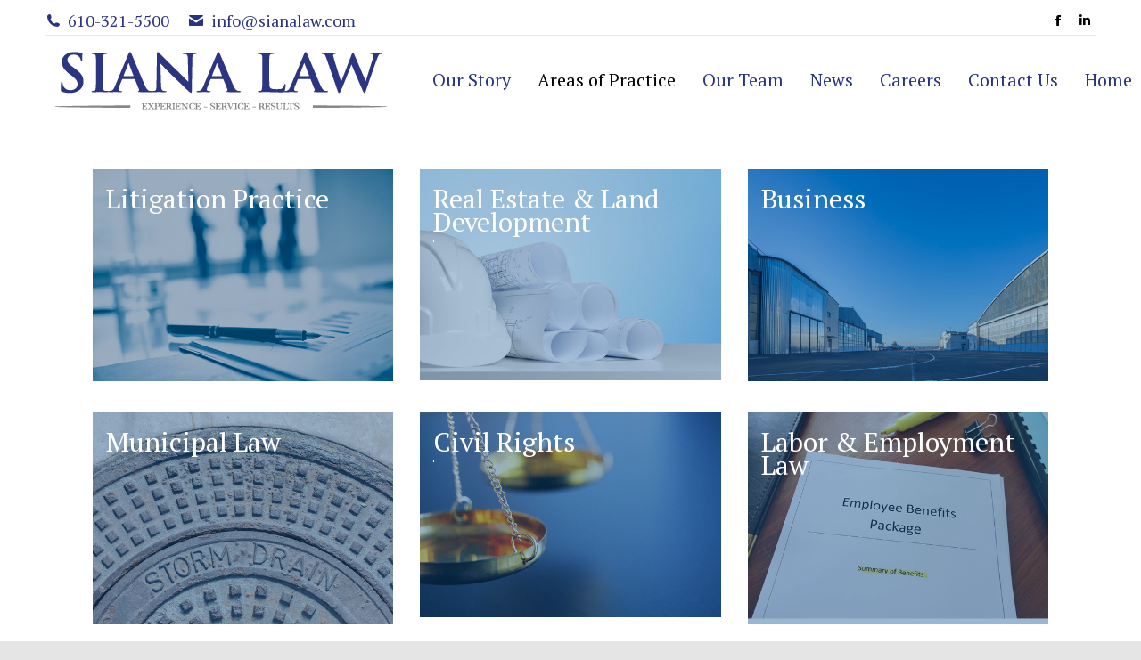

--- FILE ---
content_type: text/html; charset=UTF-8
request_url: https://sianalaw.com/areas-of-practice/
body_size: 55503
content:
<!DOCTYPE html>
<!--[if !(IE 6) | !(IE 7) | !(IE 8)  ]><!-->
<html lang="en-US" class="no-js">
<!--<![endif]-->
<head>
	<meta charset="UTF-8" />
				<meta name="viewport" content="width=device-width, initial-scale=1, maximum-scale=1, user-scalable=0"/>
			<meta name="theme-color" content="#000000"/>	<link rel="profile" href="https://gmpg.org/xfn/11" />
	<meta name='robots' content='index, follow, max-image-preview:large, max-snippet:-1, max-video-preview:-1' />

	<!-- This site is optimized with the Yoast SEO plugin v26.8 - https://yoast.com/product/yoast-seo-wordpress/ -->
	<title>Areas of Practice | Siana Law | Attorneys at Law | Legal Services Philadelphia</title>
	<meta name="description" content="Siana Law offers many areas of practice for legal services including Litigation, Municipal Law, Business, and more. Call (610) 321-5500" />
	<link rel="canonical" href="https://sianalaw.com/areas-of-practice/" />
	<meta property="og:locale" content="en_US" />
	<meta property="og:type" content="article" />
	<meta property="og:title" content="Areas of Practice | Siana Law | Attorneys at Law | Legal Services Philadelphia" />
	<meta property="og:description" content="Siana Law offers many areas of practice for legal services including Litigation, Municipal Law, Business, and more. Call (610) 321-5500" />
	<meta property="og:url" content="https://sianalaw.com/areas-of-practice/" />
	<meta property="og:site_name" content="Siana Law | Attorneys At Law" />
	<meta property="article:modified_time" content="2022-12-28T13:57:23+00:00" />
	<meta name="twitter:label1" content="Est. reading time" />
	<meta name="twitter:data1" content="2 minutes" />
	<script type="application/ld+json" class="yoast-schema-graph">{"@context":"https://schema.org","@graph":[{"@type":"WebPage","@id":"https://sianalaw.com/areas-of-practice/","url":"https://sianalaw.com/areas-of-practice/","name":"Areas of Practice | Siana Law | Attorneys at Law | Legal Services Philadelphia","isPartOf":{"@id":"https://sianalaw.com/#website"},"datePublished":"2016-07-06T15:00:32+00:00","dateModified":"2022-12-28T13:57:23+00:00","description":"Siana Law offers many areas of practice for legal services including Litigation, Municipal Law, Business, and more. Call (610) 321-5500","breadcrumb":{"@id":"https://sianalaw.com/areas-of-practice/#breadcrumb"},"inLanguage":"en-US","potentialAction":[{"@type":"ReadAction","target":["https://sianalaw.com/areas-of-practice/"]}]},{"@type":"BreadcrumbList","@id":"https://sianalaw.com/areas-of-practice/#breadcrumb","itemListElement":[{"@type":"ListItem","position":1,"name":"Home","item":"https://sianalaw.com/"},{"@type":"ListItem","position":2,"name":"Areas of Practice"}]},{"@type":"WebSite","@id":"https://sianalaw.com/#website","url":"https://sianalaw.com/","name":"Siana Law | Attorneys At Law","description":"","potentialAction":[{"@type":"SearchAction","target":{"@type":"EntryPoint","urlTemplate":"https://sianalaw.com/?s={search_term_string}"},"query-input":{"@type":"PropertyValueSpecification","valueRequired":true,"valueName":"search_term_string"}}],"inLanguage":"en-US"}]}</script>
	<!-- / Yoast SEO plugin. -->


<link rel='dns-prefetch' href='//www.google.com' />
<link rel='dns-prefetch' href='//fonts.googleapis.com' />
<link rel="alternate" type="application/rss+xml" title="Siana Law | Attorneys At Law &raquo; Feed" href="https://sianalaw.com/feed/" />
<link rel="alternate" type="application/rss+xml" title="Siana Law | Attorneys At Law &raquo; Comments Feed" href="https://sianalaw.com/comments/feed/" />
<link rel="alternate" title="oEmbed (JSON)" type="application/json+oembed" href="https://sianalaw.com/wp-json/oembed/1.0/embed?url=https%3A%2F%2Fsianalaw.com%2Fareas-of-practice%2F" />
<link rel="alternate" title="oEmbed (XML)" type="text/xml+oembed" href="https://sianalaw.com/wp-json/oembed/1.0/embed?url=https%3A%2F%2Fsianalaw.com%2Fareas-of-practice%2F&#038;format=xml" />
<style id='wp-img-auto-sizes-contain-inline-css'>
img:is([sizes=auto i],[sizes^="auto," i]){contain-intrinsic-size:3000px 1500px}
/*# sourceURL=wp-img-auto-sizes-contain-inline-css */
</style>
<style id='wp-emoji-styles-inline-css'>

	img.wp-smiley, img.emoji {
		display: inline !important;
		border: none !important;
		box-shadow: none !important;
		height: 1em !important;
		width: 1em !important;
		margin: 0 0.07em !important;
		vertical-align: -0.1em !important;
		background: none !important;
		padding: 0 !important;
	}
/*# sourceURL=wp-emoji-styles-inline-css */
</style>
<style id='classic-theme-styles-inline-css'>
/*! This file is auto-generated */
.wp-block-button__link{color:#fff;background-color:#32373c;border-radius:9999px;box-shadow:none;text-decoration:none;padding:calc(.667em + 2px) calc(1.333em + 2px);font-size:1.125em}.wp-block-file__button{background:#32373c;color:#fff;text-decoration:none}
/*# sourceURL=/wp-includes/css/classic-themes.min.css */
</style>
<link rel='stylesheet' id='the7-font-css' href='https://sianalaw.com/wp-content/themes/dt-the7/fonts/icomoon-the7-font/icomoon-the7-font.min.css?ver=14.0.1.1' media='all' />
<link rel='stylesheet' id='the7-awesome-fonts-css' href='https://sianalaw.com/wp-content/themes/dt-the7/fonts/FontAwesome/css/all.min.css?ver=14.0.1.1' media='all' />
<link rel='stylesheet' id='the7-awesome-fonts-back-css' href='https://sianalaw.com/wp-content/themes/dt-the7/fonts/FontAwesome/back-compat.min.css?ver=14.0.1.1' media='all' />
<link rel='stylesheet' id='the7-Defaults-css' href='https://sianalaw.com/wp-content/uploads/smile_fonts/Defaults/Defaults.css?ver=6.9' media='all' />
<link rel='stylesheet' id='js_composer_front-css' href='https://sianalaw.com/wp-content/plugins/js_composer/assets/css/js_composer.min.css?ver=8.7.2' media='all' />
<link rel='stylesheet' id='dt-web-fonts-css' href='https://fonts.googleapis.com/css?family=Open+Sans:400,600,700%7CPT+Serif:400,600,700%7CRoboto:400,600,700%7CPT+Sans:400,600,700' media='all' />
<link rel='stylesheet' id='dt-main-css' href='https://sianalaw.com/wp-content/themes/dt-the7/css/main.min.css?ver=14.0.1.1' media='all' />
<link rel='stylesheet' id='the7-custom-scrollbar-css' href='https://sianalaw.com/wp-content/themes/dt-the7/lib/custom-scrollbar/custom-scrollbar.min.css?ver=14.0.1.1' media='all' />
<link rel='stylesheet' id='the7-wpbakery-css' href='https://sianalaw.com/wp-content/themes/dt-the7/css/wpbakery.min.css?ver=14.0.1.1' media='all' />
<link rel='stylesheet' id='the7-core-css' href='https://sianalaw.com/wp-content/plugins/dt-the7-core/assets/css/post-type.min.css?ver=2.7.12' media='all' />
<link rel='stylesheet' id='the7-css-vars-css' href='https://sianalaw.com/wp-content/uploads/the7-css/css-vars.css?ver=d109a9646c7b' media='all' />
<link rel='stylesheet' id='dt-custom-css' href='https://sianalaw.com/wp-content/uploads/the7-css/custom.css?ver=d109a9646c7b' media='all' />
<link rel='stylesheet' id='dt-media-css' href='https://sianalaw.com/wp-content/uploads/the7-css/media.css?ver=d109a9646c7b' media='all' />
<link rel='stylesheet' id='the7-mega-menu-css' href='https://sianalaw.com/wp-content/uploads/the7-css/mega-menu.css?ver=d109a9646c7b' media='all' />
<link rel='stylesheet' id='the7-elements-albums-portfolio-css' href='https://sianalaw.com/wp-content/uploads/the7-css/the7-elements-albums-portfolio.css?ver=d109a9646c7b' media='all' />
<link rel='stylesheet' id='the7-elements-css' href='https://sianalaw.com/wp-content/uploads/the7-css/post-type-dynamic.css?ver=d109a9646c7b' media='all' />
<link rel='stylesheet' id='style-css' href='https://sianalaw.com/wp-content/themes/dt-the7-child/style.css?ver=14.0.1.1' media='all' />
<link rel='stylesheet' id='ultimate-vc-addons-style-min-css' href='https://sianalaw.com/wp-content/plugins/Ultimate_VC_Addons/assets/min-css/ultimate.min.css?ver=3.21.2' media='all' />
<script src="https://sianalaw.com/wp-includes/js/jquery/jquery.min.js?ver=3.7.1" id="jquery-core-js"></script>
<script src="https://sianalaw.com/wp-includes/js/jquery/jquery-migrate.min.js?ver=3.4.1" id="jquery-migrate-js"></script>
<script src="//sianalaw.com/wp-content/plugins/revslider/sr6/assets/js/rbtools.min.js?ver=6.7.38" async id="tp-tools-js"></script>
<script src="//sianalaw.com/wp-content/plugins/revslider/sr6/assets/js/rs6.min.js?ver=6.7.38" async id="revmin-js"></script>
<script id="dt-above-fold-js-extra">
var dtLocal = {"themeUrl":"https://sianalaw.com/wp-content/themes/dt-the7","passText":"To view this protected post, enter the password below:","moreButtonText":{"loading":"Loading...","loadMore":"Load more"},"postID":"47","ajaxurl":"https://sianalaw.com/wp-admin/admin-ajax.php","REST":{"baseUrl":"https://sianalaw.com/wp-json/the7/v1","endpoints":{"sendMail":"/send-mail"}},"contactMessages":{"required":"One or more fields have an error. Please check and try again.","terms":"Please accept the privacy policy.","fillTheCaptchaError":"Please, fill the captcha."},"captchaSiteKey":"","ajaxNonce":"8a8d2e9114","pageData":{"type":"page","template":"page","layout":null},"themeSettings":{"smoothScroll":"off","lazyLoading":false,"desktopHeader":{"height":100},"ToggleCaptionEnabled":"disabled","ToggleCaption":"Navigation","floatingHeader":{"showAfter":140,"showMenu":false,"height":60,"logo":{"showLogo":true,"html":"","url":"https://sianalaw.com/"}},"topLine":{"floatingTopLine":{"logo":{"showLogo":false,"html":""}}},"mobileHeader":{"firstSwitchPoint":1040,"secondSwitchPoint":800,"firstSwitchPointHeight":60,"secondSwitchPointHeight":60,"mobileToggleCaptionEnabled":"disabled","mobileToggleCaption":"Menu"},"stickyMobileHeaderFirstSwitch":{"logo":{"html":"\u003Cimg class=\" preload-me\" src=\"https://sianalaw.com/wp-content/uploads/Siana-Law-Logo.png\" srcset=\"https://sianalaw.com/wp-content/uploads/Siana-Law-Logo.png 400w, https://sianalaw.com/wp-content/uploads/Siana-Law-Logo.png 400w\" width=\"400\" height=\"65\"   sizes=\"400px\" alt=\"Siana Law | Attorneys At Law\" /\u003E"}},"stickyMobileHeaderSecondSwitch":{"logo":{"html":"\u003Cimg class=\" preload-me\" src=\"https://sianalaw.com/wp-content/uploads/Siana-Law-Logo_Mobile.png\" srcset=\"https://sianalaw.com/wp-content/uploads/Siana-Law-Logo_Mobile.png 300w, https://sianalaw.com/wp-content/uploads/Siana-Law-Logo_Mobile.png 300w\" width=\"300\" height=\"65\"   sizes=\"300px\" alt=\"Siana Law | Attorneys At Law\" /\u003E"}},"sidebar":{"switchPoint":970},"boxedWidth":"1350px"},"VCMobileScreenWidth":"768"};
var dtShare = {"shareButtonText":{"facebook":"Share on Facebook","twitter":"Share on X","pinterest":"Pin it","linkedin":"Share on Linkedin","whatsapp":"Share on Whatsapp"},"overlayOpacity":"85"};
//# sourceURL=dt-above-fold-js-extra
</script>
<script src="https://sianalaw.com/wp-content/themes/dt-the7/js/above-the-fold.min.js?ver=14.0.1.1" id="dt-above-fold-js"></script>
<script src="https://sianalaw.com/wp-includes/js/jquery/ui/core.min.js?ver=1.13.3" id="jquery-ui-core-js"></script>
<script src="https://sianalaw.com/wp-content/plugins/Ultimate_VC_Addons/assets/min-js/ultimate.min.js?ver=3.21.2" id="ultimate-vc-addons-script-js"></script>
<script src="https://sianalaw.com/wp-content/plugins/Ultimate_VC_Addons/assets/min-js/ultimate_bg.min.js?ver=3.21.2" id="ultimate-vc-addons-row-bg-js"></script>
<script></script><link rel="https://api.w.org/" href="https://sianalaw.com/wp-json/" /><link rel="alternate" title="JSON" type="application/json" href="https://sianalaw.com/wp-json/wp/v2/pages/47" /><link rel="EditURI" type="application/rsd+xml" title="RSD" href="https://sianalaw.com/xmlrpc.php?rsd" />
<meta name="generator" content="WordPress 6.9" />
<link rel='shortlink' href='https://sianalaw.com/?p=47' />
<script type="text/javascript">
(function(url){
	if(/(?:Chrome\/26\.0\.1410\.63 Safari\/537\.31|WordfenceTestMonBot)/.test(navigator.userAgent)){ return; }
	var addEvent = function(evt, handler) {
		if (window.addEventListener) {
			document.addEventListener(evt, handler, false);
		} else if (window.attachEvent) {
			document.attachEvent('on' + evt, handler);
		}
	};
	var removeEvent = function(evt, handler) {
		if (window.removeEventListener) {
			document.removeEventListener(evt, handler, false);
		} else if (window.detachEvent) {
			document.detachEvent('on' + evt, handler);
		}
	};
	var evts = 'contextmenu dblclick drag dragend dragenter dragleave dragover dragstart drop keydown keypress keyup mousedown mousemove mouseout mouseover mouseup mousewheel scroll'.split(' ');
	var logHuman = function() {
		if (window.wfLogHumanRan) { return; }
		window.wfLogHumanRan = true;
		var wfscr = document.createElement('script');
		wfscr.type = 'text/javascript';
		wfscr.async = true;
		wfscr.src = url + '&r=' + Math.random();
		(document.getElementsByTagName('head')[0]||document.getElementsByTagName('body')[0]).appendChild(wfscr);
		for (var i = 0; i < evts.length; i++) {
			removeEvent(evts[i], logHuman);
		}
	};
	for (var i = 0; i < evts.length; i++) {
		addEvent(evts[i], logHuman);
	}
})('//sianalaw.com/?wordfence_lh=1&hid=29D6361D225E1ECB22DB4E726CC0DC40');
</script><meta name="generator" content="Powered by WPBakery Page Builder - drag and drop page builder for WordPress."/>
<meta name="generator" content="Powered by Slider Revolution 6.7.38 - responsive, Mobile-Friendly Slider Plugin for WordPress with comfortable drag and drop interface." />
<link rel="icon" href="https://sianalaw.com/wp-content/uploads/Favicon.png" type="image/png" sizes="16x16"/><script>function setREVStartSize(e){
			//window.requestAnimationFrame(function() {
				window.RSIW = window.RSIW===undefined ? window.innerWidth : window.RSIW;
				window.RSIH = window.RSIH===undefined ? window.innerHeight : window.RSIH;
				try {
					var pw = document.getElementById(e.c).parentNode.offsetWidth,
						newh;
					pw = pw===0 || isNaN(pw) || (e.l=="fullwidth" || e.layout=="fullwidth") ? window.RSIW : pw;
					e.tabw = e.tabw===undefined ? 0 : parseInt(e.tabw);
					e.thumbw = e.thumbw===undefined ? 0 : parseInt(e.thumbw);
					e.tabh = e.tabh===undefined ? 0 : parseInt(e.tabh);
					e.thumbh = e.thumbh===undefined ? 0 : parseInt(e.thumbh);
					e.tabhide = e.tabhide===undefined ? 0 : parseInt(e.tabhide);
					e.thumbhide = e.thumbhide===undefined ? 0 : parseInt(e.thumbhide);
					e.mh = e.mh===undefined || e.mh=="" || e.mh==="auto" ? 0 : parseInt(e.mh,0);
					if(e.layout==="fullscreen" || e.l==="fullscreen")
						newh = Math.max(e.mh,window.RSIH);
					else{
						e.gw = Array.isArray(e.gw) ? e.gw : [e.gw];
						for (var i in e.rl) if (e.gw[i]===undefined || e.gw[i]===0) e.gw[i] = e.gw[i-1];
						e.gh = e.el===undefined || e.el==="" || (Array.isArray(e.el) && e.el.length==0)? e.gh : e.el;
						e.gh = Array.isArray(e.gh) ? e.gh : [e.gh];
						for (var i in e.rl) if (e.gh[i]===undefined || e.gh[i]===0) e.gh[i] = e.gh[i-1];
											
						var nl = new Array(e.rl.length),
							ix = 0,
							sl;
						e.tabw = e.tabhide>=pw ? 0 : e.tabw;
						e.thumbw = e.thumbhide>=pw ? 0 : e.thumbw;
						e.tabh = e.tabhide>=pw ? 0 : e.tabh;
						e.thumbh = e.thumbhide>=pw ? 0 : e.thumbh;
						for (var i in e.rl) nl[i] = e.rl[i]<window.RSIW ? 0 : e.rl[i];
						sl = nl[0];
						for (var i in nl) if (sl>nl[i] && nl[i]>0) { sl = nl[i]; ix=i;}
						var m = pw>(e.gw[ix]+e.tabw+e.thumbw) ? 1 : (pw-(e.tabw+e.thumbw)) / (e.gw[ix]);
						newh =  (e.gh[ix] * m) + (e.tabh + e.thumbh);
					}
					var el = document.getElementById(e.c);
					if (el!==null && el) el.style.height = newh+"px";
					el = document.getElementById(e.c+"_wrapper");
					if (el!==null && el) {
						el.style.height = newh+"px";
						el.style.display = "block";
					}
				} catch(e){
					console.log("Failure at Presize of Slider:" + e)
				}
			//});
		  };</script>
<noscript><style> .wpb_animate_when_almost_visible { opacity: 1; }</style></noscript><div id="fb-root"></div>
<script>(function(d, s, id) {
  var js, fjs = d.getElementsByTagName(s)[0];
  if (d.getElementById(id)) return;
  js = d.createElement(s); js.id = id;
  js.src = "//connect.facebook.net/en_US/sdk.js#xfbml=1&version=v2.6";
  fjs.parentNode.insertBefore(js, fjs);
}(document, 'script', 'facebook-jssdk'));</script>


<!-- Google tag (gtag.js) -->
<script async src="https://www.googletagmanager.com/gtag/js?id=G-QN8Y32ES7V"></script>
<script>
  window.dataLayer = window.dataLayer || [];
  function gtag(){dataLayer.push(arguments);}
  gtag('js', new Date());

  gtag('config', 'G-QN8Y32ES7V');
</script><style id='the7-custom-inline-css' type='text/css'>
/*breadcrumbs background color*/
.page-title .breadcrumbs {
background-color: rgba(0, 0, 0, 0.05);
}
</style>
<style id='global-styles-inline-css'>
:root{--wp--preset--aspect-ratio--square: 1;--wp--preset--aspect-ratio--4-3: 4/3;--wp--preset--aspect-ratio--3-4: 3/4;--wp--preset--aspect-ratio--3-2: 3/2;--wp--preset--aspect-ratio--2-3: 2/3;--wp--preset--aspect-ratio--16-9: 16/9;--wp--preset--aspect-ratio--9-16: 9/16;--wp--preset--color--black: #000000;--wp--preset--color--cyan-bluish-gray: #abb8c3;--wp--preset--color--white: #FFF;--wp--preset--color--pale-pink: #f78da7;--wp--preset--color--vivid-red: #cf2e2e;--wp--preset--color--luminous-vivid-orange: #ff6900;--wp--preset--color--luminous-vivid-amber: #fcb900;--wp--preset--color--light-green-cyan: #7bdcb5;--wp--preset--color--vivid-green-cyan: #00d084;--wp--preset--color--pale-cyan-blue: #8ed1fc;--wp--preset--color--vivid-cyan-blue: #0693e3;--wp--preset--color--vivid-purple: #9b51e0;--wp--preset--color--accent: #000000;--wp--preset--color--dark-gray: #111;--wp--preset--color--light-gray: #767676;--wp--preset--gradient--vivid-cyan-blue-to-vivid-purple: linear-gradient(135deg,rgb(6,147,227) 0%,rgb(155,81,224) 100%);--wp--preset--gradient--light-green-cyan-to-vivid-green-cyan: linear-gradient(135deg,rgb(122,220,180) 0%,rgb(0,208,130) 100%);--wp--preset--gradient--luminous-vivid-amber-to-luminous-vivid-orange: linear-gradient(135deg,rgb(252,185,0) 0%,rgb(255,105,0) 100%);--wp--preset--gradient--luminous-vivid-orange-to-vivid-red: linear-gradient(135deg,rgb(255,105,0) 0%,rgb(207,46,46) 100%);--wp--preset--gradient--very-light-gray-to-cyan-bluish-gray: linear-gradient(135deg,rgb(238,238,238) 0%,rgb(169,184,195) 100%);--wp--preset--gradient--cool-to-warm-spectrum: linear-gradient(135deg,rgb(74,234,220) 0%,rgb(151,120,209) 20%,rgb(207,42,186) 40%,rgb(238,44,130) 60%,rgb(251,105,98) 80%,rgb(254,248,76) 100%);--wp--preset--gradient--blush-light-purple: linear-gradient(135deg,rgb(255,206,236) 0%,rgb(152,150,240) 100%);--wp--preset--gradient--blush-bordeaux: linear-gradient(135deg,rgb(254,205,165) 0%,rgb(254,45,45) 50%,rgb(107,0,62) 100%);--wp--preset--gradient--luminous-dusk: linear-gradient(135deg,rgb(255,203,112) 0%,rgb(199,81,192) 50%,rgb(65,88,208) 100%);--wp--preset--gradient--pale-ocean: linear-gradient(135deg,rgb(255,245,203) 0%,rgb(182,227,212) 50%,rgb(51,167,181) 100%);--wp--preset--gradient--electric-grass: linear-gradient(135deg,rgb(202,248,128) 0%,rgb(113,206,126) 100%);--wp--preset--gradient--midnight: linear-gradient(135deg,rgb(2,3,129) 0%,rgb(40,116,252) 100%);--wp--preset--font-size--small: 13px;--wp--preset--font-size--medium: 20px;--wp--preset--font-size--large: 36px;--wp--preset--font-size--x-large: 42px;--wp--preset--spacing--20: 0.44rem;--wp--preset--spacing--30: 0.67rem;--wp--preset--spacing--40: 1rem;--wp--preset--spacing--50: 1.5rem;--wp--preset--spacing--60: 2.25rem;--wp--preset--spacing--70: 3.38rem;--wp--preset--spacing--80: 5.06rem;--wp--preset--shadow--natural: 6px 6px 9px rgba(0, 0, 0, 0.2);--wp--preset--shadow--deep: 12px 12px 50px rgba(0, 0, 0, 0.4);--wp--preset--shadow--sharp: 6px 6px 0px rgba(0, 0, 0, 0.2);--wp--preset--shadow--outlined: 6px 6px 0px -3px rgb(255, 255, 255), 6px 6px rgb(0, 0, 0);--wp--preset--shadow--crisp: 6px 6px 0px rgb(0, 0, 0);}:where(.is-layout-flex){gap: 0.5em;}:where(.is-layout-grid){gap: 0.5em;}body .is-layout-flex{display: flex;}.is-layout-flex{flex-wrap: wrap;align-items: center;}.is-layout-flex > :is(*, div){margin: 0;}body .is-layout-grid{display: grid;}.is-layout-grid > :is(*, div){margin: 0;}:where(.wp-block-columns.is-layout-flex){gap: 2em;}:where(.wp-block-columns.is-layout-grid){gap: 2em;}:where(.wp-block-post-template.is-layout-flex){gap: 1.25em;}:where(.wp-block-post-template.is-layout-grid){gap: 1.25em;}.has-black-color{color: var(--wp--preset--color--black) !important;}.has-cyan-bluish-gray-color{color: var(--wp--preset--color--cyan-bluish-gray) !important;}.has-white-color{color: var(--wp--preset--color--white) !important;}.has-pale-pink-color{color: var(--wp--preset--color--pale-pink) !important;}.has-vivid-red-color{color: var(--wp--preset--color--vivid-red) !important;}.has-luminous-vivid-orange-color{color: var(--wp--preset--color--luminous-vivid-orange) !important;}.has-luminous-vivid-amber-color{color: var(--wp--preset--color--luminous-vivid-amber) !important;}.has-light-green-cyan-color{color: var(--wp--preset--color--light-green-cyan) !important;}.has-vivid-green-cyan-color{color: var(--wp--preset--color--vivid-green-cyan) !important;}.has-pale-cyan-blue-color{color: var(--wp--preset--color--pale-cyan-blue) !important;}.has-vivid-cyan-blue-color{color: var(--wp--preset--color--vivid-cyan-blue) !important;}.has-vivid-purple-color{color: var(--wp--preset--color--vivid-purple) !important;}.has-black-background-color{background-color: var(--wp--preset--color--black) !important;}.has-cyan-bluish-gray-background-color{background-color: var(--wp--preset--color--cyan-bluish-gray) !important;}.has-white-background-color{background-color: var(--wp--preset--color--white) !important;}.has-pale-pink-background-color{background-color: var(--wp--preset--color--pale-pink) !important;}.has-vivid-red-background-color{background-color: var(--wp--preset--color--vivid-red) !important;}.has-luminous-vivid-orange-background-color{background-color: var(--wp--preset--color--luminous-vivid-orange) !important;}.has-luminous-vivid-amber-background-color{background-color: var(--wp--preset--color--luminous-vivid-amber) !important;}.has-light-green-cyan-background-color{background-color: var(--wp--preset--color--light-green-cyan) !important;}.has-vivid-green-cyan-background-color{background-color: var(--wp--preset--color--vivid-green-cyan) !important;}.has-pale-cyan-blue-background-color{background-color: var(--wp--preset--color--pale-cyan-blue) !important;}.has-vivid-cyan-blue-background-color{background-color: var(--wp--preset--color--vivid-cyan-blue) !important;}.has-vivid-purple-background-color{background-color: var(--wp--preset--color--vivid-purple) !important;}.has-black-border-color{border-color: var(--wp--preset--color--black) !important;}.has-cyan-bluish-gray-border-color{border-color: var(--wp--preset--color--cyan-bluish-gray) !important;}.has-white-border-color{border-color: var(--wp--preset--color--white) !important;}.has-pale-pink-border-color{border-color: var(--wp--preset--color--pale-pink) !important;}.has-vivid-red-border-color{border-color: var(--wp--preset--color--vivid-red) !important;}.has-luminous-vivid-orange-border-color{border-color: var(--wp--preset--color--luminous-vivid-orange) !important;}.has-luminous-vivid-amber-border-color{border-color: var(--wp--preset--color--luminous-vivid-amber) !important;}.has-light-green-cyan-border-color{border-color: var(--wp--preset--color--light-green-cyan) !important;}.has-vivid-green-cyan-border-color{border-color: var(--wp--preset--color--vivid-green-cyan) !important;}.has-pale-cyan-blue-border-color{border-color: var(--wp--preset--color--pale-cyan-blue) !important;}.has-vivid-cyan-blue-border-color{border-color: var(--wp--preset--color--vivid-cyan-blue) !important;}.has-vivid-purple-border-color{border-color: var(--wp--preset--color--vivid-purple) !important;}.has-vivid-cyan-blue-to-vivid-purple-gradient-background{background: var(--wp--preset--gradient--vivid-cyan-blue-to-vivid-purple) !important;}.has-light-green-cyan-to-vivid-green-cyan-gradient-background{background: var(--wp--preset--gradient--light-green-cyan-to-vivid-green-cyan) !important;}.has-luminous-vivid-amber-to-luminous-vivid-orange-gradient-background{background: var(--wp--preset--gradient--luminous-vivid-amber-to-luminous-vivid-orange) !important;}.has-luminous-vivid-orange-to-vivid-red-gradient-background{background: var(--wp--preset--gradient--luminous-vivid-orange-to-vivid-red) !important;}.has-very-light-gray-to-cyan-bluish-gray-gradient-background{background: var(--wp--preset--gradient--very-light-gray-to-cyan-bluish-gray) !important;}.has-cool-to-warm-spectrum-gradient-background{background: var(--wp--preset--gradient--cool-to-warm-spectrum) !important;}.has-blush-light-purple-gradient-background{background: var(--wp--preset--gradient--blush-light-purple) !important;}.has-blush-bordeaux-gradient-background{background: var(--wp--preset--gradient--blush-bordeaux) !important;}.has-luminous-dusk-gradient-background{background: var(--wp--preset--gradient--luminous-dusk) !important;}.has-pale-ocean-gradient-background{background: var(--wp--preset--gradient--pale-ocean) !important;}.has-electric-grass-gradient-background{background: var(--wp--preset--gradient--electric-grass) !important;}.has-midnight-gradient-background{background: var(--wp--preset--gradient--midnight) !important;}.has-small-font-size{font-size: var(--wp--preset--font-size--small) !important;}.has-medium-font-size{font-size: var(--wp--preset--font-size--medium) !important;}.has-large-font-size{font-size: var(--wp--preset--font-size--large) !important;}.has-x-large-font-size{font-size: var(--wp--preset--font-size--x-large) !important;}
/*# sourceURL=global-styles-inline-css */
</style>
<link rel='stylesheet' id='the7-stripes-css' href='https://sianalaw.com/wp-content/uploads/the7-css/legacy/stripes.css?ver=d109a9646c7b' media='all' />
<link rel='stylesheet' id='rs-plugin-settings-css' href='//sianalaw.com/wp-content/plugins/revslider/sr6/assets/css/rs6.css?ver=6.7.38' media='all' />
<style id='rs-plugin-settings-inline-css'>
#rs-demo-id {}
/*# sourceURL=rs-plugin-settings-inline-css */
</style>
</head>
<body data-rsssl=1 id="the7-body" class="wp-singular page-template-default page page-id-47 wp-embed-responsive wp-theme-dt-the7 wp-child-theme-dt-the7-child the7-core-ver-2.7.12 title-off dt-responsive-on right-mobile-menu-close-icon ouside-menu-close-icon mobile-hamburger-close-bg-enable mobile-hamburger-close-bg-hover-enable  fade-medium-mobile-menu-close-icon fade-small-menu-close-icon srcset-enabled btn-flat custom-btn-color custom-btn-hover-color floating-mobile-menu-icon top-header first-switch-logo-center first-switch-menu-left second-switch-logo-center second-switch-menu-left layzr-loading-on popup-message-style the7-ver-14.0.1.1 dt-fa-compatibility wpb-js-composer js-comp-ver-8.7.2 vc_responsive">
<!-- The7 14.0.1.1 -->

<div id="page" >
	<a class="skip-link screen-reader-text" href="#content">Skip to content</a>

<div class="masthead inline-header left widgets full-height full-width shadow-mobile-header-decoration small-mobile-menu-icon mobile-menu-icon-bg-on mobile-menu-icon-hover-bg-on dt-parent-menu-clickable show-sub-menu-on-hover show-mobile-logo" >

	<div class="top-bar line-content">
	<div class="top-bar-bg" ></div>
	<div class="left-widgets mini-widgets"><span class="mini-contacts phone show-on-desktop in-top-bar-left in-menu-second-switch"><i class="fa-fw the7-mw-icon-phone-bold"></i>610-321-5500</span><span class="mini-contacts email show-on-desktop in-top-bar-left in-menu-second-switch"><i class="fa-fw the7-mw-icon-mail-bold"></i>info@sianalaw.com</span></div><div class="right-widgets mini-widgets"><div class="soc-ico show-on-desktop in-top-bar-right hide-on-second-switch custom-bg disabled-border border-off hover-disabled-bg hover-disabled-border  hover-border-off"><a title="Facebook page opens in new window" href="https://www.facebook.com/sianalaw/" target="_blank" class="facebook"><span class="soc-font-icon"></span><span class="screen-reader-text">Facebook page opens in new window</span></a><a title="Linkedin page opens in new window" href="https://www.linkedin.com/company/sianabellwoar/" target="_blank" class="linkedin"><span class="soc-font-icon"></span><span class="screen-reader-text">Linkedin page opens in new window</span></a></div></div></div>

	<header class="header-bar" role="banner">

		<div class="branding">
	<div id="site-title" class="assistive-text">Siana Law | Attorneys At Law</div>
	<div id="site-description" class="assistive-text"></div>
	<a class="" href="https://sianalaw.com/"><img class=" preload-me" src="https://sianalaw.com/wp-content/uploads/Siana-Law-Logo.png" srcset="https://sianalaw.com/wp-content/uploads/Siana-Law-Logo.png 400w, https://sianalaw.com/wp-content/uploads/Siana-Law-Logo.png 400w" width="400" height="65"   sizes="400px" alt="Siana Law | Attorneys At Law" /><img class="mobile-logo preload-me" src="https://sianalaw.com/wp-content/uploads/Siana-Law-Logo_Mobile.png" srcset="https://sianalaw.com/wp-content/uploads/Siana-Law-Logo_Mobile.png 300w, https://sianalaw.com/wp-content/uploads/Siana-Law-Logo_Mobile.png 300w" width="300" height="65"   sizes="300px" alt="Siana Law | Attorneys At Law" /></a></div>

		<ul id="primary-menu" class="main-nav underline-decoration from-centre-line outside-item-remove-margin"><li class="menu-item menu-item-type-post_type menu-item-object-page menu-item-5088 first depth-0"><a href='https://sianalaw.com/siana-law-story/' data-level='1'><span class="menu-item-text"><span class="menu-text">Our Story</span></span></a></li> <li class="menu-item menu-item-type-post_type menu-item-object-page current-menu-item page_item page-item-47 current_page_item menu-item-5093 act depth-0"><a href='https://sianalaw.com/areas-of-practice/' data-level='1'><span class="menu-item-text"><span class="menu-text">Areas of Practice</span></span></a></li> <li class="menu-item menu-item-type-post_type menu-item-object-page menu-item-5092 depth-0"><a href='https://sianalaw.com/our-team/' data-level='1'><span class="menu-item-text"><span class="menu-text">Our Team</span></span></a></li> <li class="menu-item menu-item-type-post_type menu-item-object-page menu-item-5090 depth-0"><a href='https://sianalaw.com/news/' data-level='1'><span class="menu-item-text"><span class="menu-text">News</span></span></a></li> <li class="menu-item menu-item-type-post_type menu-item-object-page menu-item-5087 depth-0"><a href='https://sianalaw.com/careers/' data-level='1'><span class="menu-item-text"><span class="menu-text">Careers</span></span></a></li> <li class="menu-item menu-item-type-post_type menu-item-object-page menu-item-5089 depth-0"><a href='https://sianalaw.com/contact-us/' data-level='1'><span class="menu-item-text"><span class="menu-text">Contact Us</span></span></a></li> <li class="menu-item menu-item-type-post_type menu-item-object-page menu-item-home menu-item-5097 last depth-0"><a href='https://sianalaw.com/' data-level='1'><span class="menu-item-text"><span class="menu-text">Home</span></span></a></li> </ul>
		
	</header>

</div>
<div role="navigation" aria-label="Main Menu" class="dt-mobile-header mobile-menu-show-divider">
	<div class="dt-close-mobile-menu-icon" aria-label="Close" role="button" tabindex="0"><div class="close-line-wrap"><span class="close-line"></span><span class="close-line"></span><span class="close-line"></span></div></div>	<ul id="mobile-menu" class="mobile-main-nav">
		<li class="menu-item menu-item-type-post_type menu-item-object-page menu-item-5088 first depth-0"><a href='https://sianalaw.com/siana-law-story/' data-level='1'><span class="menu-item-text"><span class="menu-text">Our Story</span></span></a></li> <li class="menu-item menu-item-type-post_type menu-item-object-page current-menu-item page_item page-item-47 current_page_item menu-item-5093 act depth-0"><a href='https://sianalaw.com/areas-of-practice/' data-level='1'><span class="menu-item-text"><span class="menu-text">Areas of Practice</span></span></a></li> <li class="menu-item menu-item-type-post_type menu-item-object-page menu-item-5092 depth-0"><a href='https://sianalaw.com/our-team/' data-level='1'><span class="menu-item-text"><span class="menu-text">Our Team</span></span></a></li> <li class="menu-item menu-item-type-post_type menu-item-object-page menu-item-5090 depth-0"><a href='https://sianalaw.com/news/' data-level='1'><span class="menu-item-text"><span class="menu-text">News</span></span></a></li> <li class="menu-item menu-item-type-post_type menu-item-object-page menu-item-5087 depth-0"><a href='https://sianalaw.com/careers/' data-level='1'><span class="menu-item-text"><span class="menu-text">Careers</span></span></a></li> <li class="menu-item menu-item-type-post_type menu-item-object-page menu-item-5089 depth-0"><a href='https://sianalaw.com/contact-us/' data-level='1'><span class="menu-item-text"><span class="menu-text">Contact Us</span></span></a></li> <li class="menu-item menu-item-type-post_type menu-item-object-page menu-item-home menu-item-5097 last depth-0"><a href='https://sianalaw.com/' data-level='1'><span class="menu-item-text"><span class="menu-text">Home</span></span></a></li> 	</ul>
	<div class='mobile-mini-widgets-in-menu'></div>
</div>



<div id="main" class="sidebar-none sidebar-divider-off">

	
	<div class="main-gradient"></div>
	<div class="wf-wrap">
	<div class="wf-container-main">

	


	<div id="content" class="content" role="main">

		<div class="wpb-content-wrapper"><div class="vc_row wpb_row vc_row-fluid dt-default" style="margin-top: 0px;margin-bottom: 0px"><div class="wpb_column vc_column_container vc_col-sm-4"><div class="vc_column-inner"><div class="wpb_wrapper"><div tabindex="0" class="ult-new-ib ult-ib-effect-style13  ult-ib-resp  " data-min-width="768" data-max-width="900" style="background:#004990;" data-opacity=".6" data-hover-opacity=".4" ><img decoding="async" class="ult-new-ib-img" style="opacity:.6;" alt="siana-bellwoar-mcandrew-llp-litigation-practice" src="https://sianalaw.com/wp-content/uploads/Siana-Bellwoar-McAndrew-LLP-Litigation-Practice.jpg"   /><div id="interactive-banner-wrap-8306" class="ult-new-ib-desc" style=""><h2 class="ult-new-ib-title ult-responsive"  data-ultimate-target='#interactive-banner-wrap-8306 .ult-new-ib-title'  data-responsive-json-new='{"font-size":"desktop:30px;","line-height":""}'  style="font-weight:normal;color:#ffffff;">Litigation Practice</h2><div class="ult-new-ib-content ult-responsive"  data-ultimate-target='#interactive-banner-wrap-8306 .ult-new-ib-content'  data-responsive-json-new='{"font-size":"desktop:20px;","line-height":"desktop:20px;"}'  style="font-weight:normal;color:#ffffff;"><p>Our litigation practice group has successfully represented individuals and businesses in Pennsylvania and throughout the United States.<br />
<u>Click</u> for more information</p></div></div><a class="ult-new-ib-link" href="https://sianalaw.com/litigation-practice/"  ></a></div></div></div></div><div class="wpb_column vc_column_container vc_col-sm-4"><div class="vc_column-inner"><div class="wpb_wrapper"><div tabindex="0" class="ult-new-ib ult-ib-effect-style13  ult-ib-resp  " data-min-width="768" data-max-width="900" style="background:#004990;" data-opacity=".7" data-hover-opacity=".4" ><img decoding="async" class="ult-new-ib-img" style="opacity:.7;" alt="real-estate-land-development-siana-law" src="https://sianalaw.com/wp-content/uploads/Real-Estate-Land-Development-siana-law.jpg"   /><div id="interactive-banner-wrap-4016" class="ult-new-ib-desc" style=""><h2 class="ult-new-ib-title ult-responsive"  data-ultimate-target='#interactive-banner-wrap-4016 .ult-new-ib-title'  data-responsive-json-new='{"font-size":"desktop:30px;","line-height":""}'  style="font-weight:normal;color:#ffffff;">Real Estate &amp; Land Development</h2><div class="ult-new-ib-content ult-responsive"  data-ultimate-target='#interactive-banner-wrap-4016 .ult-new-ib-content'  data-responsive-json-new='{"font-size":"desktop:20px;","line-height":"desktop:20px;"}'  style="font-weight:normal;color:#ffffff;"><p>The real estate and land development practice group provides quality representation on behalf of clients in all matters involving real estate, including acquisitions, construction, land use, zoning and commercial leasing.<br />
<u>Click</u> for more information</p></div></div><a class="ult-new-ib-link" href="https://sianalaw.com/real-estate-land-development/"  ></a></div></div></div></div><div class="wpb_column vc_column_container vc_col-sm-4"><div class="vc_column-inner"><div class="wpb_wrapper"><div tabindex="0" class="ult-new-ib ult-ib-effect-style13  ult-ib-resp  " data-min-width="768" data-max-width="900" style="background:#004990;" data-opacity=".6" data-hover-opacity=".4" ><img decoding="async" class="ult-new-ib-img" style="opacity:.6;" alt="siana-bellwoar-mcandrew-llp-business-law-2" src="https://sianalaw.com/wp-content/uploads/Siana-Bellwoar-McAndrew-LLP-business-law-2.jpg"   /><div id="interactive-banner-wrap-7645" class="ult-new-ib-desc" style=""><h2 class="ult-new-ib-title ult-responsive"  data-ultimate-target='#interactive-banner-wrap-7645 .ult-new-ib-title'  data-responsive-json-new='{"font-size":"desktop:30px;","line-height":""}'  style="font-weight:normal;color:#ffffff;">Business</h2><div class="ult-new-ib-content ult-responsive"  data-ultimate-target='#interactive-banner-wrap-7645 .ult-new-ib-content'  data-responsive-json-new='{"font-size":"desktop:20px;","line-height":"desktop:20px;"}'  style="font-weight:normal;color:#ffffff;"><p>Our attorneys skillfully and aggressively represent clients in commercial transactions in order to maximize our clients’ objectives<br />
<u>Click</u> for more information</p></div></div><a class="ult-new-ib-link" href="https://sianalaw.com/business/"  ></a></div></div></div></div></div><div class="vc_row wpb_row vc_row-fluid dt-default" style="margin-top: 0px;margin-bottom: 0px"><div class="wpb_column vc_column_container vc_col-sm-4"><div class="vc_column-inner"><div class="wpb_wrapper"><div tabindex="0" class="ult-new-ib ult-ib-effect-style13  ult-ib-resp  " data-min-width="768" data-max-width="900" style="background:#004990;" data-opacity=".6" data-hover-opacity=".4" ><img decoding="async" class="ult-new-ib-img" style="opacity:.6;" alt="siana-bellwoar-mcandrew-llp-municipal-law" src="https://sianalaw.com/wp-content/uploads/Siana-Bellwoar-McAndrew-LLP-Municipal-Law.jpg"   /><div id="interactive-banner-wrap-2453" class="ult-new-ib-desc" style=""><h2 class="ult-new-ib-title ult-responsive"  data-ultimate-target='#interactive-banner-wrap-2453 .ult-new-ib-title'  data-responsive-json-new='{"font-size":"desktop:30px;","line-height":""}'  style="font-weight:normal;color:#ffffff;">Municipal Law</h2><div class="ult-new-ib-content ult-responsive"  data-ultimate-target='#interactive-banner-wrap-2453 .ult-new-ib-content'  data-responsive-json-new='{"font-size":"desktop:20px;","line-height":"desktop:20px;"}'  style="font-weight:normal;color:#ffffff;"><p>The municipal law practice group consists of skilled attorneys who are experienced in the areas of civil rights, labor and employment, land use, zoning, motor vehicle, public official and police liability and personal injury.<br />
<u>Click</u> for more information</p></div></div><a class="ult-new-ib-link" href="https://sianalaw.com/municipal-law/"  ></a></div></div></div></div><div class="wpb_column vc_column_container vc_col-sm-4"><div class="vc_column-inner"><div class="wpb_wrapper"><div tabindex="0" class="ult-new-ib ult-ib-effect-style13  ult-ib-resp  " data-min-width="768" data-max-width="900" style="background:#004990;" data-opacity="0.6" data-hover-opacity="0.4" ><img decoding="async" class="ult-new-ib-img" style="opacity:0.6;" alt="Siana Bellwoar Civil Rights Law" src="https://sianalaw.com/wp-content/uploads/scales-of-justice.jpg"   /><div id="interactive-banner-wrap-6039" class="ult-new-ib-desc" style=""><h2 class="ult-new-ib-title ult-responsive"  data-ultimate-target='#interactive-banner-wrap-6039 .ult-new-ib-title'  data-responsive-json-new='{"font-size":"desktop:30px;","line-height":""}'  style="font-weight:normal;">Civil Rights</h2><div class="ult-new-ib-content ult-responsive"  data-ultimate-target='#interactive-banner-wrap-6039 .ult-new-ib-content'  data-responsive-json-new='{"font-size":"desktop:20px;","line-height":"desktop:20px;"}'  style="font-weight:normal;"><p>Siana Law's civil rights practice group has over 100 years’ of collective experience and has tried numerous cases to verdict in favor of our clients. <u>Click</u> for more information</p></div></div><a class="ult-new-ib-link" href="https://sianalaw.com/areas-of-practice/civil-rights/"  ></a></div></div></div></div><div class="wpb_column vc_column_container vc_col-sm-4"><div class="vc_column-inner"><div class="wpb_wrapper"><div tabindex="0" class="ult-new-ib ult-ib-effect-style13  ult-ib-resp  " data-min-width="768" data-max-width="900" style="background:#004990;" data-opacity=".6" data-hover-opacity=".4" ><img decoding="async" class="ult-new-ib-img" style="opacity:.6;" alt="siana-bellwoar-mcandrew-llp-Labor Law Employment law" src="https://sianalaw.com/wp-content/uploads/Siana-Bellwoar-McAndrew-LLP-School-and-special-education-law.jpg"   /><div id="interactive-banner-wrap-3133" class="ult-new-ib-desc" style=""><h2 class="ult-new-ib-title ult-responsive"  data-ultimate-target='#interactive-banner-wrap-3133 .ult-new-ib-title'  data-responsive-json-new='{"font-size":"desktop:30px;","line-height":""}'  style="font-weight:normal;color:#ffffff;">Labor &amp; Employment Law</h2><div class="ult-new-ib-content ult-responsive"  data-ultimate-target='#interactive-banner-wrap-3133 .ult-new-ib-content'  data-responsive-json-new='{"font-size":"desktop:20px;","line-height":"desktop:20px;"}'  style="font-weight:normal;color:#ffffff;"><p>The Firm’s labor and employment law practice group has a wealth of experience serving employers who face claims from present and past employees, including discrimination, harassment, and hostile work environment.<br />
<u>Click</u> for more information</p></div></div><a class="ult-new-ib-link" href="https://sianalaw.com/labor-employment-law/"  ></a></div></div></div></div></div><div class="vc_row wpb_row vc_row-fluid dt-default" style="margin-top: 0px;margin-bottom: 0px"><div class="wpb_column vc_column_container vc_col-sm-4"><div class="vc_column-inner"><div class="wpb_wrapper"></div></div></div><div class="wpb_column vc_column_container vc_col-sm-4"><div class="vc_column-inner"><div class="wpb_wrapper"></div></div></div><div class="wpb_column vc_column_container vc_col-sm-4"><div class="vc_column-inner"><div class="wpb_wrapper"></div></div></div></div>
<span class="cp-load-after-post"></span></div>
	</div><!-- #content -->

	


			</div><!-- .wf-container -->
		</div><!-- .wf-wrap -->

	
	</div><!-- #main -->

	


	<!-- !Footer -->
	<footer id="footer" class="footer solid-bg"  role="contentinfo">

		
			<div class="wf-wrap">
				<div class="wf-container-footer">
					<div class="wf-container">
						<section id="presscore-contact-info-widget-3" class="widget widget_presscore-contact-info-widget wf-cell wf-1-4"><div class="widget-title">Siana Law</div><div class="widget-info">Ludwigs Corner Professional Center<br>
941 Pottstown Pike<br>
Suite 200<br>
Chester Springs, PA 19425<br>
<br>
Phone: (610) 321-5500<br>
Fax: (610) 321-0505 <br>
Email: <a href="mailto:info@sianalaw.com">info@sianalaw.com</a> 

</div></section><section id="nav_menu-2" class="widget widget_nav_menu wf-cell wf-1-4"><div class="widget-title">Areas of Practice</div><div class="menu-footer-menu-container"><ul id="menu-footer-menu" class="menu"><li id="menu-item-283" class="menu-item menu-item-type-post_type menu-item-object-page menu-item-283"><a href="https://sianalaw.com/litigation-practice/">Litigation Practice</a></li>
<li id="menu-item-282" class="menu-item menu-item-type-post_type menu-item-object-page menu-item-282"><a href="https://sianalaw.com/real-estate-land-development/">Real Estate &#038; Land Development</a></li>
<li id="menu-item-281" class="menu-item menu-item-type-post_type menu-item-object-page menu-item-281"><a href="https://sianalaw.com/business-law/">Business Law</a></li>
<li id="menu-item-280" class="menu-item menu-item-type-post_type menu-item-object-page menu-item-280"><a href="https://sianalaw.com/municipal-law/">Municipal Law</a></li>
<li id="menu-item-278" class="menu-item menu-item-type-post_type menu-item-object-page menu-item-278"><a href="https://sianalaw.com/labor-employment-law/">Labor &#038; Employment Law</a></li>
<li id="menu-item-1013" class="menu-item menu-item-type-post_type menu-item-object-page menu-item-1013"><a href="https://sianalaw.com/civil-rights-law/">Civil Rights Law</a></li>
</ul></div></section><section id="presscore-blog-posts-3" class="widget widget_presscore-blog-posts wf-cell wf-1-4"><div class="widget-title">News</div><ul class="recent-posts"><li><article class="post-format-standard"><div class="post-content"><a href="https://sianalaw.com/slpartners/">Siana Law Names Three New Partners</a><br /><time datetime="2026-01-02T11:41:47-05:00">January 2, 2026</time></div></article></li><li><article class="post-format-standard"><div class="post-content"><a href="https://sianalaw.com/slmanagingpartner/">Siana Law Names Eric M. Brown Managing Partner</a><br /><time datetime="2026-01-02T11:15:50-05:00">January 2, 2026</time></div></article></li><li><article class="post-format-standard"><div class="post-content"><a href="https://sianalaw.com/psatsstormwater/">Siana Law Attorneys Present Understanding Stormwater Litigation and Risk Management as Part of PSATS 2025 Stormwater Seminars</a><br /><time datetime="2025-08-16T23:48:43-04:00">August 16, 2025</time></div></article></li></ul></section><section id="text-3" class="widget widget_text wf-cell wf-1-4"><div class="widget-title">Follow Us</div>			<div class="textwidget"><a href=https://www.facebook.com/sianalaw/ target="_blank"><img src="https://sianalaw.com/wp-content/uploads/facebook.png" border="0"></a>
<a href=https://www.linkedin.com/company/10535890 target="_blank"><img src="https://sianalaw.com/wp-content/uploads/linkedin.png" border="0"></a>
<a href=https://sianalaw.com/contact-us/><img src="https://sianalaw.com/wp-content/uploads/email.png" border="0"></a>

</div>
		</section>					</div><!-- .wf-container -->
				</div><!-- .wf-container-footer -->
			</div><!-- .wf-wrap -->

			
<!-- !Bottom-bar -->
<div id="bottom-bar" class="solid-bg logo-left">
    <div class="wf-wrap">
        <div class="wf-container-bottom">

			
                <div class="wf-float-left">

					 © 2026 Siana Law - All rights reserved | <a href="https://sianalaw.com/disclaimer/" title="Disclaimers" target="_blank"><u>Disclaimer</u></a> | Website Design by <a href="http://lmssuccess.com" title="Small Business Marketing Experts" target="_blank">LMS Solutions, INC. </a>
                </div>

			
            <div class="wf-float-right">

				
            </div>

        </div><!-- .wf-container-bottom -->
    </div><!-- .wf-wrap -->
</div><!-- #bottom-bar -->
	</footer><!-- #footer -->

<a href="#" class="scroll-top"><svg version="1.1" xmlns="http://www.w3.org/2000/svg" xmlns:xlink="http://www.w3.org/1999/xlink" x="0px" y="0px"
	 viewBox="0 0 16 16" style="enable-background:new 0 0 16 16;" xml:space="preserve">
<path d="M11.7,6.3l-3-3C8.5,3.1,8.3,3,8,3c0,0,0,0,0,0C7.7,3,7.5,3.1,7.3,3.3l-3,3c-0.4,0.4-0.4,1,0,1.4c0.4,0.4,1,0.4,1.4,0L7,6.4
	V12c0,0.6,0.4,1,1,1s1-0.4,1-1V6.4l1.3,1.3c0.4,0.4,1,0.4,1.4,0C11.9,7.5,12,7.3,12,7S11.9,6.5,11.7,6.3z"/>
</svg><span class="screen-reader-text">Go to Top</span></a>

</div><!-- #page -->


		<script>
			window.RS_MODULES = window.RS_MODULES || {};
			window.RS_MODULES.modules = window.RS_MODULES.modules || {};
			window.RS_MODULES.waiting = window.RS_MODULES.waiting || [];
			window.RS_MODULES.defered = false;
			window.RS_MODULES.moduleWaiting = window.RS_MODULES.moduleWaiting || {};
			window.RS_MODULES.type = 'compiled';
		</script>
		<script type="speculationrules">
{"prefetch":[{"source":"document","where":{"and":[{"href_matches":"/*"},{"not":{"href_matches":["/wp-*.php","/wp-admin/*","/wp-content/uploads/*","/wp-content/*","/wp-content/plugins/*","/wp-content/themes/dt-the7-child/*","/wp-content/themes/dt-the7/*","/*\\?(.+)"]}},{"not":{"selector_matches":"a[rel~=\"nofollow\"]"}},{"not":{"selector_matches":".no-prefetch, .no-prefetch a"}}]},"eagerness":"conservative"}]}
</script>
<script type="text/html" id="wpb-modifications"> window.wpbCustomElement = 1; </script><script src="https://sianalaw.com/wp-content/themes/dt-the7/js/main.min.js?ver=14.0.1.1" id="dt-main-js"></script>
<script id="gforms_recaptcha_recaptcha-js-extra">
var gforms_recaptcha_recaptcha_strings = {"nonce":"b694cd4ae1","disconnect":"Disconnecting","change_connection_type":"Resetting","spinner":"https://sianalaw.com/wp-content/plugins/gravityforms/images/spinner.svg","connection_type":"classic","disable_badge":"1","change_connection_type_title":"Change Connection Type","change_connection_type_message":"Changing the connection type will delete your current settings.  Do you want to proceed?","disconnect_title":"Disconnect","disconnect_message":"Disconnecting from reCAPTCHA will delete your current settings.  Do you want to proceed?","site_key":"6LeHBtgpAAAAAHRyyTV443Ga20N0yalfYBO9zgXB"};
//# sourceURL=gforms_recaptcha_recaptcha-js-extra
</script>
<script src="https://www.google.com/recaptcha/api.js?render=6LeHBtgpAAAAAHRyyTV443Ga20N0yalfYBO9zgXB&amp;ver=2.1.0" id="gforms_recaptcha_recaptcha-js" defer data-wp-strategy="defer"></script>
<script src="https://sianalaw.com/wp-content/plugins/gravityformsrecaptcha/js/frontend.min.js?ver=2.1.0" id="gforms_recaptcha_frontend-js" defer data-wp-strategy="defer"></script>
<script src="https://sianalaw.com/wp-content/themes/dt-the7/js/legacy.min.js?ver=14.0.1.1" id="dt-legacy-js"></script>
<script src="https://sianalaw.com/wp-content/themes/dt-the7/lib/jquery-mousewheel/jquery-mousewheel.min.js?ver=14.0.1.1" id="jquery-mousewheel-js"></script>
<script src="https://sianalaw.com/wp-content/themes/dt-the7/lib/custom-scrollbar/custom-scrollbar.min.js?ver=14.0.1.1" id="the7-custom-scrollbar-js"></script>
<script src="https://sianalaw.com/wp-content/plugins/dt-the7-core/assets/js/post-type.min.js?ver=2.7.12" id="the7-core-js"></script>
<script src="https://sianalaw.com/wp-content/plugins/js_composer/assets/js/dist/js_composer_front.min.js?ver=8.7.2" id="wpb_composer_front_js-js"></script>
<script id="wp-emoji-settings" type="application/json">
{"baseUrl":"https://s.w.org/images/core/emoji/17.0.2/72x72/","ext":".png","svgUrl":"https://s.w.org/images/core/emoji/17.0.2/svg/","svgExt":".svg","source":{"concatemoji":"https://sianalaw.com/wp-includes/js/wp-emoji-release.min.js?ver=6.9"}}
</script>
<script type="module">
/*! This file is auto-generated */
const a=JSON.parse(document.getElementById("wp-emoji-settings").textContent),o=(window._wpemojiSettings=a,"wpEmojiSettingsSupports"),s=["flag","emoji"];function i(e){try{var t={supportTests:e,timestamp:(new Date).valueOf()};sessionStorage.setItem(o,JSON.stringify(t))}catch(e){}}function c(e,t,n){e.clearRect(0,0,e.canvas.width,e.canvas.height),e.fillText(t,0,0);t=new Uint32Array(e.getImageData(0,0,e.canvas.width,e.canvas.height).data);e.clearRect(0,0,e.canvas.width,e.canvas.height),e.fillText(n,0,0);const a=new Uint32Array(e.getImageData(0,0,e.canvas.width,e.canvas.height).data);return t.every((e,t)=>e===a[t])}function p(e,t){e.clearRect(0,0,e.canvas.width,e.canvas.height),e.fillText(t,0,0);var n=e.getImageData(16,16,1,1);for(let e=0;e<n.data.length;e++)if(0!==n.data[e])return!1;return!0}function u(e,t,n,a){switch(t){case"flag":return n(e,"\ud83c\udff3\ufe0f\u200d\u26a7\ufe0f","\ud83c\udff3\ufe0f\u200b\u26a7\ufe0f")?!1:!n(e,"\ud83c\udde8\ud83c\uddf6","\ud83c\udde8\u200b\ud83c\uddf6")&&!n(e,"\ud83c\udff4\udb40\udc67\udb40\udc62\udb40\udc65\udb40\udc6e\udb40\udc67\udb40\udc7f","\ud83c\udff4\u200b\udb40\udc67\u200b\udb40\udc62\u200b\udb40\udc65\u200b\udb40\udc6e\u200b\udb40\udc67\u200b\udb40\udc7f");case"emoji":return!a(e,"\ud83e\u1fac8")}return!1}function f(e,t,n,a){let r;const o=(r="undefined"!=typeof WorkerGlobalScope&&self instanceof WorkerGlobalScope?new OffscreenCanvas(300,150):document.createElement("canvas")).getContext("2d",{willReadFrequently:!0}),s=(o.textBaseline="top",o.font="600 32px Arial",{});return e.forEach(e=>{s[e]=t(o,e,n,a)}),s}function r(e){var t=document.createElement("script");t.src=e,t.defer=!0,document.head.appendChild(t)}a.supports={everything:!0,everythingExceptFlag:!0},new Promise(t=>{let n=function(){try{var e=JSON.parse(sessionStorage.getItem(o));if("object"==typeof e&&"number"==typeof e.timestamp&&(new Date).valueOf()<e.timestamp+604800&&"object"==typeof e.supportTests)return e.supportTests}catch(e){}return null}();if(!n){if("undefined"!=typeof Worker&&"undefined"!=typeof OffscreenCanvas&&"undefined"!=typeof URL&&URL.createObjectURL&&"undefined"!=typeof Blob)try{var e="postMessage("+f.toString()+"("+[JSON.stringify(s),u.toString(),c.toString(),p.toString()].join(",")+"));",a=new Blob([e],{type:"text/javascript"});const r=new Worker(URL.createObjectURL(a),{name:"wpTestEmojiSupports"});return void(r.onmessage=e=>{i(n=e.data),r.terminate(),t(n)})}catch(e){}i(n=f(s,u,c,p))}t(n)}).then(e=>{for(const n in e)a.supports[n]=e[n],a.supports.everything=a.supports.everything&&a.supports[n],"flag"!==n&&(a.supports.everythingExceptFlag=a.supports.everythingExceptFlag&&a.supports[n]);var t;a.supports.everythingExceptFlag=a.supports.everythingExceptFlag&&!a.supports.flag,a.supports.everything||((t=a.source||{}).concatemoji?r(t.concatemoji):t.wpemoji&&t.twemoji&&(r(t.twemoji),r(t.wpemoji)))});
//# sourceURL=https://sianalaw.com/wp-includes/js/wp-emoji-loader.min.js
</script>
<script></script>
<div class="pswp" tabindex="-1" role="dialog" aria-hidden="true">
	<div class="pswp__bg"></div>
	<div class="pswp__scroll-wrap">
		<div class="pswp__container">
			<div class="pswp__item"></div>
			<div class="pswp__item"></div>
			<div class="pswp__item"></div>
		</div>
		<div class="pswp__ui pswp__ui--hidden">
			<div class="pswp__top-bar">
				<div class="pswp__counter"></div>
				<button class="pswp__button pswp__button--close" title="Close (Esc)" aria-label="Close (Esc)"></button>
				<button class="pswp__button pswp__button--share" title="Share" aria-label="Share"></button>
				<button class="pswp__button pswp__button--fs" title="Toggle fullscreen" aria-label="Toggle fullscreen"></button>
				<button class="pswp__button pswp__button--zoom" title="Zoom in/out" aria-label="Zoom in/out"></button>
				<div class="pswp__preloader">
					<div class="pswp__preloader__icn">
						<div class="pswp__preloader__cut">
							<div class="pswp__preloader__donut"></div>
						</div>
					</div>
				</div>
			</div>
			<div class="pswp__share-modal pswp__share-modal--hidden pswp__single-tap">
				<div class="pswp__share-tooltip"></div> 
			</div>
			<button class="pswp__button pswp__button--arrow--left" title="Previous (arrow left)" aria-label="Previous (arrow left)">
			</button>
			<button class="pswp__button pswp__button--arrow--right" title="Next (arrow right)" aria-label="Next (arrow right)">
			</button>
			<div class="pswp__caption">
				<div class="pswp__caption__center"></div>
			</div>
		</div>
	</div>
</div>
</body>
</html>


--- FILE ---
content_type: text/html; charset=utf-8
request_url: https://www.google.com/recaptcha/api2/anchor?ar=1&k=6LeHBtgpAAAAAHRyyTV443Ga20N0yalfYBO9zgXB&co=aHR0cHM6Ly9zaWFuYWxhdy5jb206NDQz&hl=en&v=N67nZn4AqZkNcbeMu4prBgzg&size=invisible&anchor-ms=20000&execute-ms=30000&cb=or87y984pyul
body_size: 49060
content:
<!DOCTYPE HTML><html dir="ltr" lang="en"><head><meta http-equiv="Content-Type" content="text/html; charset=UTF-8">
<meta http-equiv="X-UA-Compatible" content="IE=edge">
<title>reCAPTCHA</title>
<style type="text/css">
/* cyrillic-ext */
@font-face {
  font-family: 'Roboto';
  font-style: normal;
  font-weight: 400;
  font-stretch: 100%;
  src: url(//fonts.gstatic.com/s/roboto/v48/KFO7CnqEu92Fr1ME7kSn66aGLdTylUAMa3GUBHMdazTgWw.woff2) format('woff2');
  unicode-range: U+0460-052F, U+1C80-1C8A, U+20B4, U+2DE0-2DFF, U+A640-A69F, U+FE2E-FE2F;
}
/* cyrillic */
@font-face {
  font-family: 'Roboto';
  font-style: normal;
  font-weight: 400;
  font-stretch: 100%;
  src: url(//fonts.gstatic.com/s/roboto/v48/KFO7CnqEu92Fr1ME7kSn66aGLdTylUAMa3iUBHMdazTgWw.woff2) format('woff2');
  unicode-range: U+0301, U+0400-045F, U+0490-0491, U+04B0-04B1, U+2116;
}
/* greek-ext */
@font-face {
  font-family: 'Roboto';
  font-style: normal;
  font-weight: 400;
  font-stretch: 100%;
  src: url(//fonts.gstatic.com/s/roboto/v48/KFO7CnqEu92Fr1ME7kSn66aGLdTylUAMa3CUBHMdazTgWw.woff2) format('woff2');
  unicode-range: U+1F00-1FFF;
}
/* greek */
@font-face {
  font-family: 'Roboto';
  font-style: normal;
  font-weight: 400;
  font-stretch: 100%;
  src: url(//fonts.gstatic.com/s/roboto/v48/KFO7CnqEu92Fr1ME7kSn66aGLdTylUAMa3-UBHMdazTgWw.woff2) format('woff2');
  unicode-range: U+0370-0377, U+037A-037F, U+0384-038A, U+038C, U+038E-03A1, U+03A3-03FF;
}
/* math */
@font-face {
  font-family: 'Roboto';
  font-style: normal;
  font-weight: 400;
  font-stretch: 100%;
  src: url(//fonts.gstatic.com/s/roboto/v48/KFO7CnqEu92Fr1ME7kSn66aGLdTylUAMawCUBHMdazTgWw.woff2) format('woff2');
  unicode-range: U+0302-0303, U+0305, U+0307-0308, U+0310, U+0312, U+0315, U+031A, U+0326-0327, U+032C, U+032F-0330, U+0332-0333, U+0338, U+033A, U+0346, U+034D, U+0391-03A1, U+03A3-03A9, U+03B1-03C9, U+03D1, U+03D5-03D6, U+03F0-03F1, U+03F4-03F5, U+2016-2017, U+2034-2038, U+203C, U+2040, U+2043, U+2047, U+2050, U+2057, U+205F, U+2070-2071, U+2074-208E, U+2090-209C, U+20D0-20DC, U+20E1, U+20E5-20EF, U+2100-2112, U+2114-2115, U+2117-2121, U+2123-214F, U+2190, U+2192, U+2194-21AE, U+21B0-21E5, U+21F1-21F2, U+21F4-2211, U+2213-2214, U+2216-22FF, U+2308-230B, U+2310, U+2319, U+231C-2321, U+2336-237A, U+237C, U+2395, U+239B-23B7, U+23D0, U+23DC-23E1, U+2474-2475, U+25AF, U+25B3, U+25B7, U+25BD, U+25C1, U+25CA, U+25CC, U+25FB, U+266D-266F, U+27C0-27FF, U+2900-2AFF, U+2B0E-2B11, U+2B30-2B4C, U+2BFE, U+3030, U+FF5B, U+FF5D, U+1D400-1D7FF, U+1EE00-1EEFF;
}
/* symbols */
@font-face {
  font-family: 'Roboto';
  font-style: normal;
  font-weight: 400;
  font-stretch: 100%;
  src: url(//fonts.gstatic.com/s/roboto/v48/KFO7CnqEu92Fr1ME7kSn66aGLdTylUAMaxKUBHMdazTgWw.woff2) format('woff2');
  unicode-range: U+0001-000C, U+000E-001F, U+007F-009F, U+20DD-20E0, U+20E2-20E4, U+2150-218F, U+2190, U+2192, U+2194-2199, U+21AF, U+21E6-21F0, U+21F3, U+2218-2219, U+2299, U+22C4-22C6, U+2300-243F, U+2440-244A, U+2460-24FF, U+25A0-27BF, U+2800-28FF, U+2921-2922, U+2981, U+29BF, U+29EB, U+2B00-2BFF, U+4DC0-4DFF, U+FFF9-FFFB, U+10140-1018E, U+10190-1019C, U+101A0, U+101D0-101FD, U+102E0-102FB, U+10E60-10E7E, U+1D2C0-1D2D3, U+1D2E0-1D37F, U+1F000-1F0FF, U+1F100-1F1AD, U+1F1E6-1F1FF, U+1F30D-1F30F, U+1F315, U+1F31C, U+1F31E, U+1F320-1F32C, U+1F336, U+1F378, U+1F37D, U+1F382, U+1F393-1F39F, U+1F3A7-1F3A8, U+1F3AC-1F3AF, U+1F3C2, U+1F3C4-1F3C6, U+1F3CA-1F3CE, U+1F3D4-1F3E0, U+1F3ED, U+1F3F1-1F3F3, U+1F3F5-1F3F7, U+1F408, U+1F415, U+1F41F, U+1F426, U+1F43F, U+1F441-1F442, U+1F444, U+1F446-1F449, U+1F44C-1F44E, U+1F453, U+1F46A, U+1F47D, U+1F4A3, U+1F4B0, U+1F4B3, U+1F4B9, U+1F4BB, U+1F4BF, U+1F4C8-1F4CB, U+1F4D6, U+1F4DA, U+1F4DF, U+1F4E3-1F4E6, U+1F4EA-1F4ED, U+1F4F7, U+1F4F9-1F4FB, U+1F4FD-1F4FE, U+1F503, U+1F507-1F50B, U+1F50D, U+1F512-1F513, U+1F53E-1F54A, U+1F54F-1F5FA, U+1F610, U+1F650-1F67F, U+1F687, U+1F68D, U+1F691, U+1F694, U+1F698, U+1F6AD, U+1F6B2, U+1F6B9-1F6BA, U+1F6BC, U+1F6C6-1F6CF, U+1F6D3-1F6D7, U+1F6E0-1F6EA, U+1F6F0-1F6F3, U+1F6F7-1F6FC, U+1F700-1F7FF, U+1F800-1F80B, U+1F810-1F847, U+1F850-1F859, U+1F860-1F887, U+1F890-1F8AD, U+1F8B0-1F8BB, U+1F8C0-1F8C1, U+1F900-1F90B, U+1F93B, U+1F946, U+1F984, U+1F996, U+1F9E9, U+1FA00-1FA6F, U+1FA70-1FA7C, U+1FA80-1FA89, U+1FA8F-1FAC6, U+1FACE-1FADC, U+1FADF-1FAE9, U+1FAF0-1FAF8, U+1FB00-1FBFF;
}
/* vietnamese */
@font-face {
  font-family: 'Roboto';
  font-style: normal;
  font-weight: 400;
  font-stretch: 100%;
  src: url(//fonts.gstatic.com/s/roboto/v48/KFO7CnqEu92Fr1ME7kSn66aGLdTylUAMa3OUBHMdazTgWw.woff2) format('woff2');
  unicode-range: U+0102-0103, U+0110-0111, U+0128-0129, U+0168-0169, U+01A0-01A1, U+01AF-01B0, U+0300-0301, U+0303-0304, U+0308-0309, U+0323, U+0329, U+1EA0-1EF9, U+20AB;
}
/* latin-ext */
@font-face {
  font-family: 'Roboto';
  font-style: normal;
  font-weight: 400;
  font-stretch: 100%;
  src: url(//fonts.gstatic.com/s/roboto/v48/KFO7CnqEu92Fr1ME7kSn66aGLdTylUAMa3KUBHMdazTgWw.woff2) format('woff2');
  unicode-range: U+0100-02BA, U+02BD-02C5, U+02C7-02CC, U+02CE-02D7, U+02DD-02FF, U+0304, U+0308, U+0329, U+1D00-1DBF, U+1E00-1E9F, U+1EF2-1EFF, U+2020, U+20A0-20AB, U+20AD-20C0, U+2113, U+2C60-2C7F, U+A720-A7FF;
}
/* latin */
@font-face {
  font-family: 'Roboto';
  font-style: normal;
  font-weight: 400;
  font-stretch: 100%;
  src: url(//fonts.gstatic.com/s/roboto/v48/KFO7CnqEu92Fr1ME7kSn66aGLdTylUAMa3yUBHMdazQ.woff2) format('woff2');
  unicode-range: U+0000-00FF, U+0131, U+0152-0153, U+02BB-02BC, U+02C6, U+02DA, U+02DC, U+0304, U+0308, U+0329, U+2000-206F, U+20AC, U+2122, U+2191, U+2193, U+2212, U+2215, U+FEFF, U+FFFD;
}
/* cyrillic-ext */
@font-face {
  font-family: 'Roboto';
  font-style: normal;
  font-weight: 500;
  font-stretch: 100%;
  src: url(//fonts.gstatic.com/s/roboto/v48/KFO7CnqEu92Fr1ME7kSn66aGLdTylUAMa3GUBHMdazTgWw.woff2) format('woff2');
  unicode-range: U+0460-052F, U+1C80-1C8A, U+20B4, U+2DE0-2DFF, U+A640-A69F, U+FE2E-FE2F;
}
/* cyrillic */
@font-face {
  font-family: 'Roboto';
  font-style: normal;
  font-weight: 500;
  font-stretch: 100%;
  src: url(//fonts.gstatic.com/s/roboto/v48/KFO7CnqEu92Fr1ME7kSn66aGLdTylUAMa3iUBHMdazTgWw.woff2) format('woff2');
  unicode-range: U+0301, U+0400-045F, U+0490-0491, U+04B0-04B1, U+2116;
}
/* greek-ext */
@font-face {
  font-family: 'Roboto';
  font-style: normal;
  font-weight: 500;
  font-stretch: 100%;
  src: url(//fonts.gstatic.com/s/roboto/v48/KFO7CnqEu92Fr1ME7kSn66aGLdTylUAMa3CUBHMdazTgWw.woff2) format('woff2');
  unicode-range: U+1F00-1FFF;
}
/* greek */
@font-face {
  font-family: 'Roboto';
  font-style: normal;
  font-weight: 500;
  font-stretch: 100%;
  src: url(//fonts.gstatic.com/s/roboto/v48/KFO7CnqEu92Fr1ME7kSn66aGLdTylUAMa3-UBHMdazTgWw.woff2) format('woff2');
  unicode-range: U+0370-0377, U+037A-037F, U+0384-038A, U+038C, U+038E-03A1, U+03A3-03FF;
}
/* math */
@font-face {
  font-family: 'Roboto';
  font-style: normal;
  font-weight: 500;
  font-stretch: 100%;
  src: url(//fonts.gstatic.com/s/roboto/v48/KFO7CnqEu92Fr1ME7kSn66aGLdTylUAMawCUBHMdazTgWw.woff2) format('woff2');
  unicode-range: U+0302-0303, U+0305, U+0307-0308, U+0310, U+0312, U+0315, U+031A, U+0326-0327, U+032C, U+032F-0330, U+0332-0333, U+0338, U+033A, U+0346, U+034D, U+0391-03A1, U+03A3-03A9, U+03B1-03C9, U+03D1, U+03D5-03D6, U+03F0-03F1, U+03F4-03F5, U+2016-2017, U+2034-2038, U+203C, U+2040, U+2043, U+2047, U+2050, U+2057, U+205F, U+2070-2071, U+2074-208E, U+2090-209C, U+20D0-20DC, U+20E1, U+20E5-20EF, U+2100-2112, U+2114-2115, U+2117-2121, U+2123-214F, U+2190, U+2192, U+2194-21AE, U+21B0-21E5, U+21F1-21F2, U+21F4-2211, U+2213-2214, U+2216-22FF, U+2308-230B, U+2310, U+2319, U+231C-2321, U+2336-237A, U+237C, U+2395, U+239B-23B7, U+23D0, U+23DC-23E1, U+2474-2475, U+25AF, U+25B3, U+25B7, U+25BD, U+25C1, U+25CA, U+25CC, U+25FB, U+266D-266F, U+27C0-27FF, U+2900-2AFF, U+2B0E-2B11, U+2B30-2B4C, U+2BFE, U+3030, U+FF5B, U+FF5D, U+1D400-1D7FF, U+1EE00-1EEFF;
}
/* symbols */
@font-face {
  font-family: 'Roboto';
  font-style: normal;
  font-weight: 500;
  font-stretch: 100%;
  src: url(//fonts.gstatic.com/s/roboto/v48/KFO7CnqEu92Fr1ME7kSn66aGLdTylUAMaxKUBHMdazTgWw.woff2) format('woff2');
  unicode-range: U+0001-000C, U+000E-001F, U+007F-009F, U+20DD-20E0, U+20E2-20E4, U+2150-218F, U+2190, U+2192, U+2194-2199, U+21AF, U+21E6-21F0, U+21F3, U+2218-2219, U+2299, U+22C4-22C6, U+2300-243F, U+2440-244A, U+2460-24FF, U+25A0-27BF, U+2800-28FF, U+2921-2922, U+2981, U+29BF, U+29EB, U+2B00-2BFF, U+4DC0-4DFF, U+FFF9-FFFB, U+10140-1018E, U+10190-1019C, U+101A0, U+101D0-101FD, U+102E0-102FB, U+10E60-10E7E, U+1D2C0-1D2D3, U+1D2E0-1D37F, U+1F000-1F0FF, U+1F100-1F1AD, U+1F1E6-1F1FF, U+1F30D-1F30F, U+1F315, U+1F31C, U+1F31E, U+1F320-1F32C, U+1F336, U+1F378, U+1F37D, U+1F382, U+1F393-1F39F, U+1F3A7-1F3A8, U+1F3AC-1F3AF, U+1F3C2, U+1F3C4-1F3C6, U+1F3CA-1F3CE, U+1F3D4-1F3E0, U+1F3ED, U+1F3F1-1F3F3, U+1F3F5-1F3F7, U+1F408, U+1F415, U+1F41F, U+1F426, U+1F43F, U+1F441-1F442, U+1F444, U+1F446-1F449, U+1F44C-1F44E, U+1F453, U+1F46A, U+1F47D, U+1F4A3, U+1F4B0, U+1F4B3, U+1F4B9, U+1F4BB, U+1F4BF, U+1F4C8-1F4CB, U+1F4D6, U+1F4DA, U+1F4DF, U+1F4E3-1F4E6, U+1F4EA-1F4ED, U+1F4F7, U+1F4F9-1F4FB, U+1F4FD-1F4FE, U+1F503, U+1F507-1F50B, U+1F50D, U+1F512-1F513, U+1F53E-1F54A, U+1F54F-1F5FA, U+1F610, U+1F650-1F67F, U+1F687, U+1F68D, U+1F691, U+1F694, U+1F698, U+1F6AD, U+1F6B2, U+1F6B9-1F6BA, U+1F6BC, U+1F6C6-1F6CF, U+1F6D3-1F6D7, U+1F6E0-1F6EA, U+1F6F0-1F6F3, U+1F6F7-1F6FC, U+1F700-1F7FF, U+1F800-1F80B, U+1F810-1F847, U+1F850-1F859, U+1F860-1F887, U+1F890-1F8AD, U+1F8B0-1F8BB, U+1F8C0-1F8C1, U+1F900-1F90B, U+1F93B, U+1F946, U+1F984, U+1F996, U+1F9E9, U+1FA00-1FA6F, U+1FA70-1FA7C, U+1FA80-1FA89, U+1FA8F-1FAC6, U+1FACE-1FADC, U+1FADF-1FAE9, U+1FAF0-1FAF8, U+1FB00-1FBFF;
}
/* vietnamese */
@font-face {
  font-family: 'Roboto';
  font-style: normal;
  font-weight: 500;
  font-stretch: 100%;
  src: url(//fonts.gstatic.com/s/roboto/v48/KFO7CnqEu92Fr1ME7kSn66aGLdTylUAMa3OUBHMdazTgWw.woff2) format('woff2');
  unicode-range: U+0102-0103, U+0110-0111, U+0128-0129, U+0168-0169, U+01A0-01A1, U+01AF-01B0, U+0300-0301, U+0303-0304, U+0308-0309, U+0323, U+0329, U+1EA0-1EF9, U+20AB;
}
/* latin-ext */
@font-face {
  font-family: 'Roboto';
  font-style: normal;
  font-weight: 500;
  font-stretch: 100%;
  src: url(//fonts.gstatic.com/s/roboto/v48/KFO7CnqEu92Fr1ME7kSn66aGLdTylUAMa3KUBHMdazTgWw.woff2) format('woff2');
  unicode-range: U+0100-02BA, U+02BD-02C5, U+02C7-02CC, U+02CE-02D7, U+02DD-02FF, U+0304, U+0308, U+0329, U+1D00-1DBF, U+1E00-1E9F, U+1EF2-1EFF, U+2020, U+20A0-20AB, U+20AD-20C0, U+2113, U+2C60-2C7F, U+A720-A7FF;
}
/* latin */
@font-face {
  font-family: 'Roboto';
  font-style: normal;
  font-weight: 500;
  font-stretch: 100%;
  src: url(//fonts.gstatic.com/s/roboto/v48/KFO7CnqEu92Fr1ME7kSn66aGLdTylUAMa3yUBHMdazQ.woff2) format('woff2');
  unicode-range: U+0000-00FF, U+0131, U+0152-0153, U+02BB-02BC, U+02C6, U+02DA, U+02DC, U+0304, U+0308, U+0329, U+2000-206F, U+20AC, U+2122, U+2191, U+2193, U+2212, U+2215, U+FEFF, U+FFFD;
}
/* cyrillic-ext */
@font-face {
  font-family: 'Roboto';
  font-style: normal;
  font-weight: 900;
  font-stretch: 100%;
  src: url(//fonts.gstatic.com/s/roboto/v48/KFO7CnqEu92Fr1ME7kSn66aGLdTylUAMa3GUBHMdazTgWw.woff2) format('woff2');
  unicode-range: U+0460-052F, U+1C80-1C8A, U+20B4, U+2DE0-2DFF, U+A640-A69F, U+FE2E-FE2F;
}
/* cyrillic */
@font-face {
  font-family: 'Roboto';
  font-style: normal;
  font-weight: 900;
  font-stretch: 100%;
  src: url(//fonts.gstatic.com/s/roboto/v48/KFO7CnqEu92Fr1ME7kSn66aGLdTylUAMa3iUBHMdazTgWw.woff2) format('woff2');
  unicode-range: U+0301, U+0400-045F, U+0490-0491, U+04B0-04B1, U+2116;
}
/* greek-ext */
@font-face {
  font-family: 'Roboto';
  font-style: normal;
  font-weight: 900;
  font-stretch: 100%;
  src: url(//fonts.gstatic.com/s/roboto/v48/KFO7CnqEu92Fr1ME7kSn66aGLdTylUAMa3CUBHMdazTgWw.woff2) format('woff2');
  unicode-range: U+1F00-1FFF;
}
/* greek */
@font-face {
  font-family: 'Roboto';
  font-style: normal;
  font-weight: 900;
  font-stretch: 100%;
  src: url(//fonts.gstatic.com/s/roboto/v48/KFO7CnqEu92Fr1ME7kSn66aGLdTylUAMa3-UBHMdazTgWw.woff2) format('woff2');
  unicode-range: U+0370-0377, U+037A-037F, U+0384-038A, U+038C, U+038E-03A1, U+03A3-03FF;
}
/* math */
@font-face {
  font-family: 'Roboto';
  font-style: normal;
  font-weight: 900;
  font-stretch: 100%;
  src: url(//fonts.gstatic.com/s/roboto/v48/KFO7CnqEu92Fr1ME7kSn66aGLdTylUAMawCUBHMdazTgWw.woff2) format('woff2');
  unicode-range: U+0302-0303, U+0305, U+0307-0308, U+0310, U+0312, U+0315, U+031A, U+0326-0327, U+032C, U+032F-0330, U+0332-0333, U+0338, U+033A, U+0346, U+034D, U+0391-03A1, U+03A3-03A9, U+03B1-03C9, U+03D1, U+03D5-03D6, U+03F0-03F1, U+03F4-03F5, U+2016-2017, U+2034-2038, U+203C, U+2040, U+2043, U+2047, U+2050, U+2057, U+205F, U+2070-2071, U+2074-208E, U+2090-209C, U+20D0-20DC, U+20E1, U+20E5-20EF, U+2100-2112, U+2114-2115, U+2117-2121, U+2123-214F, U+2190, U+2192, U+2194-21AE, U+21B0-21E5, U+21F1-21F2, U+21F4-2211, U+2213-2214, U+2216-22FF, U+2308-230B, U+2310, U+2319, U+231C-2321, U+2336-237A, U+237C, U+2395, U+239B-23B7, U+23D0, U+23DC-23E1, U+2474-2475, U+25AF, U+25B3, U+25B7, U+25BD, U+25C1, U+25CA, U+25CC, U+25FB, U+266D-266F, U+27C0-27FF, U+2900-2AFF, U+2B0E-2B11, U+2B30-2B4C, U+2BFE, U+3030, U+FF5B, U+FF5D, U+1D400-1D7FF, U+1EE00-1EEFF;
}
/* symbols */
@font-face {
  font-family: 'Roboto';
  font-style: normal;
  font-weight: 900;
  font-stretch: 100%;
  src: url(//fonts.gstatic.com/s/roboto/v48/KFO7CnqEu92Fr1ME7kSn66aGLdTylUAMaxKUBHMdazTgWw.woff2) format('woff2');
  unicode-range: U+0001-000C, U+000E-001F, U+007F-009F, U+20DD-20E0, U+20E2-20E4, U+2150-218F, U+2190, U+2192, U+2194-2199, U+21AF, U+21E6-21F0, U+21F3, U+2218-2219, U+2299, U+22C4-22C6, U+2300-243F, U+2440-244A, U+2460-24FF, U+25A0-27BF, U+2800-28FF, U+2921-2922, U+2981, U+29BF, U+29EB, U+2B00-2BFF, U+4DC0-4DFF, U+FFF9-FFFB, U+10140-1018E, U+10190-1019C, U+101A0, U+101D0-101FD, U+102E0-102FB, U+10E60-10E7E, U+1D2C0-1D2D3, U+1D2E0-1D37F, U+1F000-1F0FF, U+1F100-1F1AD, U+1F1E6-1F1FF, U+1F30D-1F30F, U+1F315, U+1F31C, U+1F31E, U+1F320-1F32C, U+1F336, U+1F378, U+1F37D, U+1F382, U+1F393-1F39F, U+1F3A7-1F3A8, U+1F3AC-1F3AF, U+1F3C2, U+1F3C4-1F3C6, U+1F3CA-1F3CE, U+1F3D4-1F3E0, U+1F3ED, U+1F3F1-1F3F3, U+1F3F5-1F3F7, U+1F408, U+1F415, U+1F41F, U+1F426, U+1F43F, U+1F441-1F442, U+1F444, U+1F446-1F449, U+1F44C-1F44E, U+1F453, U+1F46A, U+1F47D, U+1F4A3, U+1F4B0, U+1F4B3, U+1F4B9, U+1F4BB, U+1F4BF, U+1F4C8-1F4CB, U+1F4D6, U+1F4DA, U+1F4DF, U+1F4E3-1F4E6, U+1F4EA-1F4ED, U+1F4F7, U+1F4F9-1F4FB, U+1F4FD-1F4FE, U+1F503, U+1F507-1F50B, U+1F50D, U+1F512-1F513, U+1F53E-1F54A, U+1F54F-1F5FA, U+1F610, U+1F650-1F67F, U+1F687, U+1F68D, U+1F691, U+1F694, U+1F698, U+1F6AD, U+1F6B2, U+1F6B9-1F6BA, U+1F6BC, U+1F6C6-1F6CF, U+1F6D3-1F6D7, U+1F6E0-1F6EA, U+1F6F0-1F6F3, U+1F6F7-1F6FC, U+1F700-1F7FF, U+1F800-1F80B, U+1F810-1F847, U+1F850-1F859, U+1F860-1F887, U+1F890-1F8AD, U+1F8B0-1F8BB, U+1F8C0-1F8C1, U+1F900-1F90B, U+1F93B, U+1F946, U+1F984, U+1F996, U+1F9E9, U+1FA00-1FA6F, U+1FA70-1FA7C, U+1FA80-1FA89, U+1FA8F-1FAC6, U+1FACE-1FADC, U+1FADF-1FAE9, U+1FAF0-1FAF8, U+1FB00-1FBFF;
}
/* vietnamese */
@font-face {
  font-family: 'Roboto';
  font-style: normal;
  font-weight: 900;
  font-stretch: 100%;
  src: url(//fonts.gstatic.com/s/roboto/v48/KFO7CnqEu92Fr1ME7kSn66aGLdTylUAMa3OUBHMdazTgWw.woff2) format('woff2');
  unicode-range: U+0102-0103, U+0110-0111, U+0128-0129, U+0168-0169, U+01A0-01A1, U+01AF-01B0, U+0300-0301, U+0303-0304, U+0308-0309, U+0323, U+0329, U+1EA0-1EF9, U+20AB;
}
/* latin-ext */
@font-face {
  font-family: 'Roboto';
  font-style: normal;
  font-weight: 900;
  font-stretch: 100%;
  src: url(//fonts.gstatic.com/s/roboto/v48/KFO7CnqEu92Fr1ME7kSn66aGLdTylUAMa3KUBHMdazTgWw.woff2) format('woff2');
  unicode-range: U+0100-02BA, U+02BD-02C5, U+02C7-02CC, U+02CE-02D7, U+02DD-02FF, U+0304, U+0308, U+0329, U+1D00-1DBF, U+1E00-1E9F, U+1EF2-1EFF, U+2020, U+20A0-20AB, U+20AD-20C0, U+2113, U+2C60-2C7F, U+A720-A7FF;
}
/* latin */
@font-face {
  font-family: 'Roboto';
  font-style: normal;
  font-weight: 900;
  font-stretch: 100%;
  src: url(//fonts.gstatic.com/s/roboto/v48/KFO7CnqEu92Fr1ME7kSn66aGLdTylUAMa3yUBHMdazQ.woff2) format('woff2');
  unicode-range: U+0000-00FF, U+0131, U+0152-0153, U+02BB-02BC, U+02C6, U+02DA, U+02DC, U+0304, U+0308, U+0329, U+2000-206F, U+20AC, U+2122, U+2191, U+2193, U+2212, U+2215, U+FEFF, U+FFFD;
}

</style>
<link rel="stylesheet" type="text/css" href="https://www.gstatic.com/recaptcha/releases/N67nZn4AqZkNcbeMu4prBgzg/styles__ltr.css">
<script nonce="yHAg_DtmdWCNo49P-THRfQ" type="text/javascript">window['__recaptcha_api'] = 'https://www.google.com/recaptcha/api2/';</script>
<script type="text/javascript" src="https://www.gstatic.com/recaptcha/releases/N67nZn4AqZkNcbeMu4prBgzg/recaptcha__en.js" nonce="yHAg_DtmdWCNo49P-THRfQ">
      
    </script></head>
<body><div id="rc-anchor-alert" class="rc-anchor-alert"></div>
<input type="hidden" id="recaptcha-token" value="[base64]">
<script type="text/javascript" nonce="yHAg_DtmdWCNo49P-THRfQ">
      recaptcha.anchor.Main.init("[\x22ainput\x22,[\x22bgdata\x22,\x22\x22,\[base64]/[base64]/MjU1Ong/[base64]/[base64]/[base64]/[base64]/[base64]/[base64]/[base64]/[base64]/[base64]/[base64]/[base64]/[base64]/[base64]/[base64]/[base64]\\u003d\x22,\[base64]\\u003d\x22,\x22C8KAw4/Dl3/DvMOww5fDv8ORw6ZKMcOXwowjw4UEwp8NXsOgPcO8w63DncKtw7vDjmLCvsO0w5XDp8Kiw695QnYZwr7CgVTDhcK6bGR2WMOZUwdHw7DDmMO4w6jDkilUwpQ4w4JgwpXDpsK+CH4Vw4LDhcO6Y8ODw4N4DDDCrcOQFDETw6FWXsK/woLDhSXCgm/CocOYEULDhMOhw6fDmMOsdmLCrcOew4EIbmjCmcKwwptqwoTCgHRtUHfDogbCoMObVwTCl8KKE3VkMsOTB8KZK8O7wqEYw7zCogxpKMK1J8OsD8KgD8O5VQLCqlXCrkHDj8KQLsOzE8Kpw7RSZMKSe8OXwpw/wowFFUobRsO/aT7ChMKEwqTDqsKtw6DCpMOlBMK4csOCV8OPJ8OCwrZKwoLCmgvCoHl5Wk/[base64]/[base64]/ChA/DqsKmfwEtwpAAwro6e8Ogw4xVw7TDmsKyABoKb0o6fDYOBRjDusObAFV2w4fDusO/[base64]/DksOywqFZdsOoKhRXJMKdeXxPwq8hwofDgGVlRGbDqgPDn8KNDMK4wqfCoHdUecOMwrhCbsKNIAzDhXgiPnYGGk/CsMOLw5PDqcKawprDlcOJRcKUeWAFw7TCpntVwp8Ke8Kha0nCucKowp/CicOmw5DDvMO9FsKLD8OPw6zChSfCgsKiw6tcW3Bwwo7Di8OabMOZCMKEAMK/woc/DE4gaR5MQm7DogHDo0XCucKLwr3Co3fDksOwQsKVd8OIHCgLwpQCAF88wo4Mwr3CqMO4woZ9bEzDp8OpwqnCuFvDp8OQwqRRaMOdwoVwCcOhXSHCqQF+wrN1cX3CoQvCvz/[base64]/DisOXwpU5w6l5DxFHwqHDgQRvUXxaYsOzwprDtjrDo8OlLsOtIDRWf1jCqEjCtMOcw6LCnxLCrcK2LcK9w48ew5PDgsOgw5pmOcOSN8OMwrPCugBtDUnCkgbDv3bDtMKpVMOaAw0Dw71ZLkrCm8KaAsK7wrMxwpELw4EsworDo8K/[base64]/CnsO2ScO6w4bCg17Dm8OdbsK2HBTDuwwowplrwodVEsO3w7DCqTZ4wpAVKm1fwrnDkDHDt8KxZ8Kww6nDuwp3YHzDtGUURhbCv10nw4x/dsOZwos0XMKWwpRIwro2OMOnXsKBwqXCpcKWwrInfSnDoFfDiHIvXAEww4wOw5fCpsKXw7kgW8OBw43CthrCpDbDkFDCoMK3woV5w7PDhcOZTMOwaMKKwpMTwq4iaQ7DrcO+wqbCg8KKDkfDtMKowq/CtG0Vw7A5w5ghw5xKFHdKwpjDtMKPVX1/w6JSVDNeIsKUXsO1wrAlUG3Du8OCcUnCuE4UBsORBELCvcONDsKVVhZZbGfDmsKCa3tow6XCuifCtMOpDxTDi8K9Ikhsw7Vlwpkxw6Aqw7ZNeMOABG3DtcK1GMOsJU9FwrnDqCXCucOLw6pzw5EtfcO3w4dOw7B8wrXDk8OQwoMMAVV9w7/[base64]/Di0jDhlZyZcKgw6DDvMKQwovDlSnDmcOiw4zDjhfCsCRjwq81w7A5wrhqwqDDo8KhwpXDt8Ovwq9/[base64]/CgAAGwpRXA8K9w4nDnU3CicKkTATDqMKcYWbDnMOBGRfDgxvDlm46T8ORw748w4nDpSjDqcKXwrnDo8KaTcOLwrZOwqPDqMOKwoR6wrzCqMKxR8Ojw5RUe8ONYURQw6LCnMKFwocmCGfDhgTCpwQ0UQ1pw7/Ck8ODwoHCksK4CMK8w7XDrRMdEMKcw6p/[base64]/DtsOxAcOQwojCvGrCoMO3AgvCtx/DncOBMMO7WsOkwo/DocKGIsOrwovDncKvw4fCoxDDrMOkLUhRTBXCiklmwqZbwrkow6zCoXVMJ8K2fsO1KMOSwosoWsOawrTCvcO0AhjDvMOuw44zA8KhUkRpwqV/LsO8Si8dTkAKw6E8Gj5LSMKNa8O4VMOzwqPDm8Oyw7RIw4AqacONwoFnDHQPwoXDilk8B8OrVBkWw7jDn8Kiw7tBw47Ch8K8IcO1w6TDoE/ClsOqLsORw5nDoljCkyXCh8OCwr83worDj1vCh8KIVsKqMj/DisO7IcKdKMOtwoA9wql0wqw5PWLCi1TCrBDCuMOKCF9TAB7Cpkt6w6oFeFTDvMKwcF5Ba8KqwrYww73CjQXCq8Kiw6tGwoDDrMO3wpA/BMOdwrw9w6HDn8O3KBDCsjTDk8Kywo5mSTnCpMOjPizDosOHVsOcUydIfsKnwqLDsMKXFQPDisO+wrlxXQHDjsOhNG/CkMKZVxrDmcKawoB3wrHDjkvDiQV0w5kcN8OewoxAwqtkAsK7X04ISlE5XsOEZkUDMsOMw7IMXhHDg0HDvSkfTXYyw6DCtsKqb8Kmw7pGMMO8wrcQWT3CuWrChkZ+wrZNw7/ClznCr8Opw6HCnC/CvUrDtRMwJcO3asOlw5QUcVjCo8KmPsKDw4DCmk5ywpLDqMKVdHZiw4EBCsKbw71Ywo3DijjCp1/DuV7DuycEw5lQARfCn2rDg8KWw7pKcDrCncK+ZgAjwr/[base64]/Q35cSDFJGUjCgBlSVnciw5fCk8KDCsKMJjUVw4TDplLDnAfCq8Oiw7XDjSIBQMORwp0aeMKTfQ3CphTCgMKJwrs5wpPDhHPDtcKzeRBdw6HDl8K7ecOlHMK9wrnDmWLDqncFXB/Dv8OhwpnCoMKjGFXCisOVwqvChhltZXDDrcO4B8KbC1HDicOsJcOeMlLDqsOCHMKMfBbDhsKhMsOtw4Mtw7B4wonCqMOvEsKfw5IgwolLcU3ClsO6b8KfwrfDrsObwoNGw6zCjsO7Jmw8wrXDvMOQw5t4w7zDvMKcw6Uewr/Ct2fDjGZtLUVsw5IZwrnCqnTCgB/CjW5Sc3knYMO0KMO6wq3CqTvDgiXCu8OOI3Ejf8KLcyMRw5AXRUhnwqwnwqzChcKZw6fDmcOKTgxmw5zCjsKrw49bEcKBGgrCh8ORw7oywqQMHzHDv8OCAT8HIUPDnnLCnQgbw4s9wosZO8O3wpF/cMKVw64OacKEw5EaPwkbNxFMwq3CmxExKXDCk2VUA8KFCDAvIWNJVDlAFcODw7PCjMKCw49Sw7EfY8KlM8ONwqRewp3DgsOXLQgmDQ/Du8Opw7pFdcOlwr3CrFhxw6fCpAfCqsK2VcKQw6J5XVU5cA17wrt6QDfDlcKIB8OoT8KDc8KJwq3DhMODfm9SEC/DvsOMSnrCi3/DmAg1w7hZAMKNwptFw6HCmFV3wqLDuMKAwrF/IMKswoPCu3vCpsKjw7RgLDMzwpLCoMOIwpHCsjAFR0cvambCtcK5w7fCvcOFwpxUwqAgw4rCgcOkw4pVZ0rCn2TDoXVxen3DgMKLG8KxPkpSw5/Djk8ySCHChcK/wp4TYsO2bAwuFm51wplEwqDCpMOkw6nDh1ovw7XCtcOqw6rCsDElbixCwpPDoTRCw6gvAcK3U8OAdDtTwqXDrMOuTD1GRxrCj8O1GgjDr8OqKihwV14cw4NpdwfDr8KbPMORwrFUw7vDhcK1QhHDu2FgKh52BsO4w7nDmWTDrcKTw4IRCENQwr0zMMOPb8O3woM/Q1JLdsKPwrM8H3RnGADDvh3Dm8OMO8OXw6sBw796F8OHw4kuCsO6wogcKSjDlsKibMO/w4PDjMOywo3CjDfCqMOkw59hIcOyVsOJehPCrSnCksKwHUvDkcKmG8KQA2zDksOXPEYUwo7CjMKVBcKBHmDCmnzDjsKewofDiF4yfGkCwrgCwrsxw6PCvF/DhsKfwo/DhQAAXEAiw5UOVQEafG/DgsOdD8OpHFN2D2bDj8KBP1/DusKuambDhsOkJMORwqscwrgYcjPCucKqwp/[base64]/w47ChBvCicOHNsORwojDmMK+wrUXBsOAOsO3wqTDvBDCpMKnw73CjWPDkSggVMOKYMKiecKRw5ggwq/DliURCMOww4vChmQ8M8OgwqjDp8OACMK2w6/Dv8OIw71ZZX9WwrsFIMKtw4DCuDEswqnDjGXCuxzDnsKewpkQZcKUwp9XbD1bw43DplFgVVM9dsKlcMObfFvChljCuCs7JxoSwqjCuVIKMcKtDMO3TSjDow1bFMK8wrB/EcK5w6ZnAcKTw7fClmIAAVo2DXgbH8OdwrfDucKaS8Ovwohqw5LDuxrCvChRw4rCsUPCicKUwqwMwqjDmGvCkVMww7xiwrfDlyoKw4N4w7rCmUrCtSZbN1NTSSJuwqvCjMOKC8KafCZQVMO4wpnCjMOHw6PCqMOVwocvLXvClT8ew4YHR8OCwr/Cm0LDnsOmw7QOw4/DkcO0eAfDp8Kfw4rDpEEIPm/ClsOPwpRlCkEfaMKWw67CrMOVMm8Qw6zDrcOrw6XDq8KjwqoHW8OuOcOrwoA3w7LDgT9pFAgyE8OhZyLCqMO/[base64]/DkGodwqMAw4fCri1zesK7ZS1cwpR7NsKpw6QXw43Cq2Ikwq7Dm8OfPQPDtzPDsnhcwq8HD8Ksw6gywo/[base64]/[base64]/w7IiOsOaUVlbVjXDjsOQwrlfN3rCoMKSwqFyRzVowr8gNHfCo1PCi0kew53CvmzCv8ONJcKbw5Eqw5QNWzUgQjRJw5bDsRcTw4TCuQLCiRJKWSvCscOHQ2HCpMOhYMO9wr5Awr/Ck0tcwoNYw5NBw77DucKdUzzCj8O6w7vChzPDgsO0wojDiMKJGsOSwqXCrmNqP8KRwowgA24Sw5nDjmTDinQiLH7DlxzCgnMDbMOjB0Inwr0vwqhYw5jCrETDpC7CkcOTYHVOb8OpdB/Ds2oPDXsLwqrCtMOCKi9kc8K7Z8KZw4N5w47DkcOBw7ZuFC0bD0ppM8OodcKvH8OvVgbClXjDsXXCu11eWwAfw60jRyHDqB4wasOSw7RWUsKvwpdTwrVnwoHClMKEwr/DjGfDjkzCqxYvw6xywp7CssONw73ChBU/w6fDinbCs8Kgw4QfwrPDpkrCtRMXe0Y1ZgLCvcKww6l2woHDq1HDuMOawo9Hw73DhMOMYMKRKsO4DQnClCY6w6/Dt8O8wozDpcO5EsOteioTwrR1LUXDlMO2wohiw4TCmCnDv2fClsOqecOmw78xwoILB2TDthzDp1JIWSTCnkfDtMKdHz7Ds1lnw43Cm8OWw7HCnm1/w4VPCkfCpCtGw4jDgsOGGsKyQSUsC2XCviXCucOBwqvDksKtwr3Dn8ONwpNWw4DCkMOHDTISwpdRwr/Ch27DpsORw41gbMOww647T8KPwrh0w7ZVfUfDo8K9XcOaT8OAw6TCqcOuwqstejsdwrHDuGR2FmLCjsOoOzJOwpXDmsKlwqsbUMOyA2NcQMKqCMO7wrvCoMKLBcOOwq/DiMK0K8KgBMOoXQt/[base64]/[base64]/[base64]/DkBhewonDpsOOFyHCicOdUibCqSPCmMOFw5LChcKowozDn8OIXW/CmcKdNygvK8K+woHDsQU4S182b8KXIcK6f3/CjHLCncOQfSjCrMKAPcK8VcKXwrh+IMOdfcOPNxtwGcKCwq5XQGjDsMOlWMOmEcO7X0PDmMOKw7zCicO0Kl/DgRtKwowDw7bDg8Kgw4Zrwr4Nw6vClMOrwqEHw48Nw6kDw4fCq8KIwovDgybCkcOTfCfDvTvDpEfDrC3CvMOQSMOmNMOkw7HCnsKVSS7CqMOWw546ZW/CkMOiXcKKKMO/[base64]/[base64]/[base64]/Ci1jDj8OReB9Dwqx5w6IqQsK2wrTDt8KlFiLClcOVw7Rfw7c3woclXTrCocKkw7w/wpbDgR3CiwXCpcOJEcKuYDNCYG92w7LDuk8Uw4/DnMOXwqbDoQcWIlnDpcKkA8KAwrUdUE4sEMOncMOIKB9NamzDhcOFY39uwqxLw6x5C8KiwonDrcK/KcOywpVXacKZwpHCr0TCrQtbOw9lLcOSwqgewoN4Oksyw6LCvnrCrcO2NMOhdRbCuMKDw7sQw6IqfsO2D3zClXrCqMOkwqluSsOjUXgKw5PCiMOSw4dPw5LDmsKgb8OBOTl0wrZGD30EwpBZw77CslvDkyHCv8KzwqfCrcOBQG/DmsK2dklyw4rCnCUTw7s3by1gw7TCg8Osw4jDkcOiT8KjwrHCgMO/aMOmU8OlJsOQwrI5esOmPMKiUcOwAmfCm13Cp1PClMKLFiLCoMK7W1HDiMO4FsKWWsKaAMOfwoPDgzfDv8OzwogST8O6esOCEXINYcO9w7rCtsK/wqMgwoDDuWfCh8OHJjHDosK6fn59wojDmMKAwq8awofChGnCqcO4w5psw4fCmMKZN8Kkw7E+WUEPEHzDjsKtAsKTwrDCv1bDtcKmwqTCm8KfwpDDiA0KBz7CuiTCl18jXS1vwq0zVsKzC31Pw5/[base64]/[base64]/DqnzDpmRhw5hLCsOgwohBBsORw4MSaMKfOMOmwroGw7k5QQnCl8OofTXDtzDCjh/ClMKFHcOiwrFQwo/DqBJWHhAswotjwpg7ZsKII1PDizQmeUvDlMKHwoNGfMOwa8O9wrQaTMOCw59DOVstwrfDucKDAl3DtMOcwqvDk8KvFQlpw7BHPRZ0DynDrSthdn5Fw6jDo3clTkx5ZcO8wqnDmsKpwqbDgXpdGgrDlcKROMK6EMOHwpHCjBUTw7c5elvDpXwOwo/CoAI/w6HDnwrCq8OhdMK6w6USw5B/wqocwqpRw5lAwrjCkDAEEsOhX8OCIQrCs0XCgmAjfmoWwqFiw60Tw5crwr43w6/DtMK6XcKawojCiz5qwrwMwqnClgEQwrVDwqvCg8O/WUvClBJMZMKAwqg5wooZw4XDvgTDjMKLw6AvAF96wpxxw454wog0OFQywr3DgsObDMOsw4zCrHM1wp0QAzxEw4rDj8OBw7gRw5TDozMxwpfDgi52asOLbMOOwqLCsH9aw7HDoXEZXQDCgiFQw5gfw7HCtwpBwr0jBD7CkcKiwp/DoEzDi8Obwqg7EMOiSMKxNCAPwpfCvh7CncKyVWNXZzIsWSHCgVopTUk6w5sSfyc/cMKiwogpwrTCvsOcwoLDisOSXxM1wpXChcKFElsOw4/[base64]/DmiJowojCusOyL8KiwoMYwpXDgDHDr8O0Ew1UNcKVwrMtTl4/w48NOlRAF8OYAMOnw73DscOoTjw8JBEZJ8KNwodmwoB9KBPCvxNuw6XDmWkyw4gyw4LCoXIxV3vChMOew6EAF8OFwprCl1TDvMO7w7HDgMOERMK8w4nCnUwuwp5dWcKVw4bDvcOSEFk4w5LCnlfCscOpPTnDjsO5wo/DqMOBwq7ChzbCmsKfw6LCo2cAXWhWVyBDI8KBAkM1RQV1KiHCshHDrUp4w6/DsAEmFMOlw5BbwpzCoR3DjynDi8K+wqtLOEMIaMOLTxbCrMO4LjrDh8O8w79PwpgqN8Oqw75lQ8O9Thh9T8OmwqTCq212w4XDmDXDgX7CmUvDrsObwrlSwo3CtSjDmgphwrZ+w5nDrMK6wpoVaFLDnsKydD8vYVRlwotDb1jCgMO7ecK/[base64]/[base64]/w6DCvwLDr3NXQnR1RkgvwpHDuXnDuQ7DhMOELGTDpQzDtHjCtk3CjMKEw6FXw4AVaVUGwq/Cuwsww5/[base64]/DnRcBScKgYEQMw63DrmnDnMKSw4R6w5ozEsK6eFTCk8OvwrVTXgbDs8KbaQvDksK3W8OpwonCoRQlwrzCp0ZFwrEjFMOubhPCsGbDgD/[base64]/[base64]/[base64]/Dp8KlScONAQnCssKJw4Bbwp/DmsOLw47DrgjCh1jCisKXYwLDhAHClG9iw5LCnsOVw75rwpLCjMOUTsKfwobClMKDw65vd8Kqwp/DlBvDm3bCrybDgBXDm8OhSsOEwoPDqMOBw6fDqsOBw57DjUvCisOXPsOKKgjDjsOKJMKMwowmEl1IJ8OARcKDfg4vT2/DusKcwrXCk8O8wqgUw6E/YTHDtXjDnlfDq8OywoXDrVAZw6FNbAsvwrnDjgzDtS1CJ3XDiTd9w7nDvRvCnMKWwqLCtTXCrMKow419w5YkwpRUwrvDtcOrw4/[base64]/On0lCWpcw5nDqz99wo3DmsKSXjjCrcKqw7zDl0HDoD3CisKswpjCt8KRw5s4X8O/wpjCpUvCvR3CjnHCsmZLw5Nww7DDoi3DiQAeA8KEJcKUwqFKw7JLHALCqjx9wpgWK8KlLTVqw4wLwolbwqVPw7fCk8O0w6TDpcKgwpc/wpdRw4TDg8KlfBHCr8OBHcKtwq5AYcKPCSccw5IHw53DjcKadj9YwrJ2w7nCuEQXw6doBwVlDsKxHgfCuMOrwo/DgELCvkIKZFtbJ8Kcc8KlwrDDnwYFN2fCqMK4CsOVQB1yDxZbw4nCv3IWOXIOw6PDk8Oiw5oIw7rCoGNDXkMywq7Doi8Lw6LCqsKVw7Jbw58yCSPCoMOMJcKVw6MuGMOxw4wJSHLDl8OLJsK+T8OHbk7ClWrCgR/DtzzCkcKMP8KWM8OlD1nDgx7DqFTDtcOAwrPChMKGw7wSecOAw68DFCbDqXHCumvCkFjDhyAYVnvDpcOiw4HCvsKTwrLCv01LT37CqFVld8Kcw77CqMKLwqzCuRjDjzoqem8sA11kbFfDr2jCucKZwoPDmcKuMMKJwq/DicKLJnjDmG7ClC/[base64]/w5jCtQ7DhsOIEsKELcKgGUULczZ3wrfCsMOlwpZyfcOBwr8fw68Uw73CusOvFSoycF3Cn8ODw5DCj1/DisOhTsKyVMKVdDTClcKfPcOyG8KDfyTDhUoleQPCvcO7LsKFw4/DjcK6MsOqw7kUwqgywqnDgypTSi3DgjbCnhJIPsO6UsOJc8O7LMKWAMKuwq9uw6TCiDLCtsOyBMOLwqDCnW/[base64]/CvcOKwpvCs8K5ZcOYSAnCoMONNcK4DwRrVW1qLSDCk2Jmw4vCvm3Cv0TCnsOtLMKzX0gkC2rDkMKAw7spGGLCosOGwqjChsKPw4cjLMKZwrZkacKYGsOyWcOqw6DDm8KsDyTCtG1KNgsAw4YcNsOoSh8CSMOSwrLDkMOjwrhOZcOiw5HDqHYvwrnDu8Kmw7/[base64]/QMKQw4tyIsOmwpPCkQ4mQ8K4w7/Ck8OPRMK0UMO+Vg3DisK+wpEEw7x1wppuXcOsw5lKw5nCg8K/ScK/GxvDocKoworDh8OGXsOXCcOww6Y5wqQLZEA/wr7DscO/wqPDhmvDpMKwwqElwpjCrH3CojV/[base64]/DrHXDmMKTwrExwqwBw4AywqAWwqRwJR7Dq25QIzZTEsKbQX/[base64]/wqLDtwvDpWFcw4glBcK7N07Cv8Knw7zCjsKWdMKTRgd3wrR5wokBw61zwrwgT8KbOi45NGxwZcOTE0vCjcKUwrRAwobDry9Sw6wvwqsvwpNXTDdqZ0ozM8KzZyfCgSrDh8KfUSlUw7LDs8Kmw79AwqfCj0kBfFQSw73CksOHJMOiLcOXw41jVxLDuDXDgTRsw6l/[base64]/Cq8O3JcKJck9yTMK9IsOCwrA5wolCPUDDkQVsYsKXdD/Dmm3DicKyw6ssF8KvEsKawr9Ww4tnw7fDojRBw4kawrRRY8K9KX0Jw6vCjsOXAjrDksOww5Rxw6tWwoICLG7DnyrCvnjDgVh9CB1wE8KNNsOMwrcUC0bCj8KUw77CpcOHTVjDpmrCgsOQPcKMOhbCucO/w5oyw6Fjwo7DrGsLwq/[base64]/LEbDq8KRwp8Fw4LDv0XDsT0RwpPDj20Yw7fCn8OBcMOIwpXDt8KyES8ywrvCmU97GMOZwpEQYMKVw5Y2d1pdA8KadcKcRDfDuihRwqUIw5vCvcK9wr8PD8OQw5zCj8OKwpLDpW/[base64]/CtcKPQcOWM8O3w4tiwqhjARVEw4XCjFnCmsOCdMO/[base64]/w557w7fDtSEfKmgLNMKCw7BGbcKnw4DCh8O/FcKYw5XDr2QZOsOtasOlC3/CkD91woRcw7/CkmpOExRCw5HDpE8iwqtsFsOAIsOBRSYOAS1nwrnCrEh3wqjCsHTCu23DmcKFU23ColZrGcOpw4Ffw5EOLsO7EnMqY8OZS8KYw4h/w5lsOCdtW8Kjw6fCgcONK8KYJBPCosKiPcKwwqDDssOrw7Q9w7DDoMO2wopiDAw/wpPDgMOTHWvDk8OAUMOsw7sEfsOtX2t8fnLDo8K9TsKCwpvCuMOaR3nClXrCiSjCp2FBHsOEVMKdwrzDmcOrwrZ5wqdBfWBLHsO/wr4POsOgUxPCpcKuLk3DlxQeW2JVOFLCvsKBwrsgDD7CssKMYEzCjg/[base64]/[base64]/JlVww785w7XDuCPDqUxmw5tldCzDtMKYwocKPcKrwr8uwrbDkXPCvBN/IFLCl8K6E8O3QUbDqRnDih0uwrXCt0xrJcK8woZhTB7Ds8OawqXDu8Ovw4DCq8OYVcOzVsKUFcO8ZsOmw6VZKsKCLDYawp/DkHHCssKxecObw6gUU8OXYcOLw5d0w7ICwoXCr8KJdH/DvjTCvwcGwozCtgzCq8OZRcO/wqk3QsKMATRBw5MSZMOuIRI4b35rwrLCu8Kgw4jDkVADW8KAwoppOkbDkUMJfMOjacKOwrdiwrVew7Nswq/DucKzJMKqTsKHwqLDjmvDtl4XwpPCqMO1AcOvbsOXaMO9acOkMsKHAMO4LCpQf8OsIC1HP3ERwqVJG8Oaw53CucONwpDCuGbDhj7DlsOCVsKKRVtwwpUaTDJoL8OSw7MHM8Ovw4rClcOADkAvd8K7wpvCnRFcwqvCny/CuQE4w4J0Cy84w4bCqElrTT/CgwhlwrDCjjrCtFM1w55QF8OJw6PDrTvDt8Kww5VVw6/CtkUQw5FoWsO6dcK/[base64]/wqwtwq16WXh9Z8Klw7fDnMOINcKxBsKPwp/CrwYNwrHCt8O+f8OOMTzDmTAKwpjDs8OkwprDkcO7wrw/HMOYwp8DesO6Sm0AwprCsjAqUgUQJBzCmxbDpEFCRhXCiMO/w5FieMKfJj5pwpJZQMOhw7Rdw6LChS46YcOcwrFCeMKLwowUQ1JZw4clwoIFwobDuMKow5fCiVR9w4kZw7PDiB89XsOVwplpbcK0PHjCqz7DqGEMUcKpeFbClSR7G8KMBMKNw7XCqhnDlVAHwqUpwpBRw642w6bDjMOwwr/DpsK8YEXDkwsAZkxRJA0BwpRhwocSwpZFwolDBwHCsC/Cn8Kkw5kkw6N8w4/Dh0cdw4PCnSLDg8K3w4vCv0zDhy7CqMOaRwZHLcOQw596wrPDpsObwpAuwp1Zw4o0GsOTwp7DncK1PXnCpcO4wrUaw6TDmQkHw63DmcKKCXIGdRbChSxLbsO7VDzDhcKVw6bCsH7CmMOaw6TCocKvwoA4fsKTTcKQIcKawobDvlo1wqpQwr/DtG8TEcOZNMONW2vCuAQgK8KowqrDrcOdKwcCC1LCshTCiELCpTgSOcOSV8O+VUPDtmHDqgfDpSLCi8OmfsKBwo7DpsOMw7ZUEDbCjMOFFsKlw5LDocOuC8O8UwZZPxDDssOyEsOqJWstw75fw63DsHAaw43DkcK8wpkww4NqdmM2JixKwpsrwrHCiGITYcKpw6/CrhJNfwLDpiEMBsKwaMKKUx3Ck8KFwodWesOWKA1rwrImw4HDu8KJOBvDmFnCnMKeGmcrw5/[base64]/DosK6H8KvAVtWwqLDtT1sNsKaw6/DjGYsJUnClFV0woVSWcK2GBDDusO3AcKRYTUrax5DD8OTCSzCs8OAw6klCFs7wpjCvVF0wrvCrsO1SSRQQQRSw5FOw7TCjMKHw6/CrA/Dk8OsJsOhwrLClRrCjnvCqBgeMsObCnHDj8K4QsKYwoB/wr3DmDLChcO+w4B+wr5Zw73CiXJgFsOgGE55woRYw7tDwoLCrjV3XcOZwr8QwpHDhcObwobCpC0BUijDi8KPwpA7w4LCijRUBsOwHcKawoFcw7QNayHDj8OcwoLDuxZUw5nCuWI5w6zDjE8+woPDh1pMwphkL27Cj2/[base64]/wqsGFDvDkMKrwowvLEYfw5wpfV3CicOnwp/CnknDh8K9TMOmfsOGwqsQesKXTA0UNQ87U2zDhjTDv8OzXsK/w7rDrMO6exPDvcKmTVPCrcKZKyZ9X8KQZMKiw7zDnTDCncOtw6vDkcK9wpPCtnMcMhcnw5JnQCrCjsKaw7JswpQUw5oaw6jDnsK9M3wrw4pRwqvCmEDDh8KAbcOhHcKnwqbCmsKXNnsGwowTXX8GGMKvw7XCsQ/[base64]/wqvCscKfwok5woU9wo7ClT5iw57DhX8lwr/CpcOtZsKOwpkGf8Khw7N4w54/wojDiMO7wpRJAMK+wrjChcKxw5QvwrTChcK4wp/DjlHCv2BRCQvCmF4MYm1vH8OMIsOKw7Iyw4AhwoPDo0gmw4lJw4rDpCnCosKTwqDDksOvDMOyw4dWwq8/NkhhQcOCw4sDw4LDvMOZwqnDl0fDscOhCDUHVMOGOx9CBA07UBTDlTcOw5nClGkLCcKjE8OTw6DDiVPCo18nwogtbcO2CDAuwpFwBAfDpcKUw5VPwrZ5dUbDm04Xa8KZw5c/BMKCPhHDr8KqwqLCtwHDmcOYw4RwwqZGA8K4TcKuwpfDhsK/[base64]/DrExLAwXDuBVjwozDkDzCrmjCsyV6wo0owqLCnFdWb00pKsKOLHF0csOXwp0Mwpw4w4gKw4IGZhPDnjN+JsOMXsKkw4/ClcOWw6/Cn0oUVcOVw6IObMOTLmgXWHAewr8ZwplAwpLCicK0AsOiwoTDlsK4WkBKDmXCu8OTw4kpwqp9w7nChWTCn8KlwpAhwojCgibCkMOJNR0BLGLDi8O2WiASw7bDqj3CkMObw7hwGHQbwoR9A8KzQsOUw40GwpQ6AsO6w6fCvcOKAcKGwr5oAR3DtHRgJcKwUSTClVINwo/CjlEpw7pSP8KQOlXCpirDmcOzY3fCs3Unw4VMWMK5DsOtd1o6REHCt3fDgsKyZX3CvG/Djkp/IcKHw7wSwpDCkcK9aiRrXE47F8K9w7XDkMOkw4DDsmJaw7hXQ1jCuMOoDVPDqcOsw7QXF8O2wprDnQQGc8K2A0nDlC/CmsOcemxRw6tCR3TDuCACwpjCiSTCnlhXw7Qhw7DCqlMOCsOCf8KSwpcPwqwRwop2wrnDuMKSwrTCvG/[base64]/U8KrwqAvXl7CnyDDnMKLNcKTw7fDmS7CmWlkw4fCvcOXwpXCl8KCYXbCmcO7wr43OjrDnsKrLl83U1PDlcOMfBENNcOIDMOGMMKbw5zChsKWccKrJMKNwoI4UgvCmcO0wpHClMO5w44EwoDCjwF5JMO/HRPCh8OlFQgIwolFwrxHIMKgw78iw59ZwoPCmR/Dr8K+RMKcwrBXwrxlw4DCoSY1w7nDr1nCgMO3w71wcQRtwrvCk017wrxQRMOdw6bDsnVCw5fDocKgAcK1IR7CkDPDrVtzwp42wqQwF8O9fHF5wr7CtcOOwpzCqcOQw4DDmsONBcK/ecKNwobCm8OCwprDvcKadcO+wqUbw5xNasOuwqnCpsOIw7TCrMKaw7bCslQywrTDqyRoGArCghfCjjtQwrrCgcO/b8O7wpvDtsOMw6cPYRXCrwHCkMOvwrTCnTxKwqUBXsK2w6LCncKGw4TCqsKnGsOBIMKcw6DDk8Okw6PCrijCjBkbw7/CmFbCjHwBw7fCpBQawrbClUMuwrDCjnzCokjDrMKKCMOWLcK4TcKVw4Exw57DpQ/CsMOVw5QMw4cIHDcKwp9zO1tUwr0Zwr5Nw7Azw6PDmcODdMOWwq/[base64]/DixU8w5BxwpEfNSAdIsKzdcKuwpUAw4UOw5lFUsKJwqpNw7tpTMK7W8KAw5AHw4rCusOgFSFkPGDCpcO/wqXDisOow6fCnMKxwp97OVbCucO+WcORwr7DqTRbY8O+w4FKADjChcOWwqjCmwHDr8KkbnfDjwnCgVJFZcKXLibDusO6w4spwqvCk1tlOzMPB8OKw4AjS8KtwqlCDFzCocK1JEnDkMKYw7lWw43DlMOxw7VRbx4rw6rDoWtew4lYbwg/[base64]/w7FXwrTCr8OOOMKyS8OTfzprBj1dWMOHwpYSw54FY2gWccOEaV0IJDnDgQF9W8OKbhEtQsKzcm7Dm03DmSEdw608w5zCjcOmwqpfwr/Dp2ANAj46wpnCpcOywrHClkfClXzDsMOuwrcYwrnDgSMWwpXCiFvCrsKXw5jDlh8bwqAOwqBxw4TDngLDrVLDtQbCtsOSFUjDmsKpwo/[base64]/CpcOBXR7DglAlcMOkw55kw50swqRGA3rDhMORRkXDr8KXP8K1wrXDgxFKwrrCuyNkwqJKwqfDgBLDmMKVwqByLMKlwpjDnsOGw4XCmcKfwoZmPh3DmwdWbMKtwpPCt8K/w4jDscKgw6nClcK5J8OdAmnDtsO9woQ7OFk2DMOTOzXCusK/wo/CmcOaT8K/[base64]/CogvDmTcJJVBXdMOMc8Olw711OkvClAtfKsOicT5SwpgYw7fDkcKkB8KWwonCgcKfw5Vtw6BJG8KdNmDDrMOnRMO6w5vDmhjCisO/wqYzBcOpHBHCjMOtKF9wCMOnw5nChhvDhcOjGkUCwpbDpHDChcOcwonDjcOOUhbDpMK8wrjCqlXCu18Bw6XDucKYwqojwo8iwrHCp8O+wo7Ds1jDqsKcwonDiUFgwrZ+w4wKw4nDq8KYGsKfw40PCsO5ecKPfwHCqMKDwqwIw5nCiwTChikkZRzCikYywq/[base64]/CisKKacK5OMOyOsK5HyIWw50Kw4vCpjrDt8OMDSvCl8KvworChMKRK8KnFXc/C8KBw47DuR4YYk0Ow5rCvMOoOsKOGEJiG8OcwqHDnsKsw7sTw5HCrcKzeS3Dk3hWIDYFUMKUwrVFwoLDugTDscKJE8OsfcOpWQhkwoZdRw9oQXlOwpw0w6XDvcKhJsOawovDvVzChMO6F8OVwpF/w78Dw4IKckF8SCLDpDozQ8O3wpRKb2/[base64]/ecOIwp8HaVbCl3bDjsK+w5PDmEPDrcK3w5wSw7/DnzZ2Wy4pAQlMw795wrTCplrCpVnDlUJ/wqw/KH1XCEPCgsKpMMK2wr0ZLydVZB3DmsKhW1lGQEk1U8OWV8KrHB9/fyrCjsOZXsKnFhxZchULVQYxw6rDsAB+D8KTwqnCrCjDnT5bw4AewowUAVBYw4LCh1HDjG/Ch8K4w7Jsw4QKVsKIw7RvwpHDosKsJnXDv8OwQMKBOsKgw4rDrcORwpDCpBvDrW44FwbDkjk+VT/CmcODw5czwrfCi8K+wpDDpDE6wq1PG13DoGwVwpjDvzXDqkF9wrHDo1rDg1rCvcK9w6cnAMOcO8KCw5vDucKPQEciw5LDrcOcNhsaWMOxdx/DiAwQwrXDhUdcJcOpwqdOVh7CkmY4w6nDvcKWwo4Rwp8Xw7PDvcO2w70WL2TCpUE+wpBtw4XCrcOUcMKVw7XDmMKvAhF/w5p6O8KhAjTDvmp3dwnCu8K/CEjDscKiw6TDtxNCw7jCg8OJwroFw4vCicKKw7vCssKMKsKsRW9EDsOKwoYIAVjCv8O/wrHCl2nDv8Oyw6zCosKLVGh9fAzCiz/Cm8KfPxvDhnrDqxvDuMOTw5Jywp9+w4HCtMK3wr7CosKgfkTDlMOUw4tDGl9qwo46MsKma8KLBMObwpR2w6jChMKew5oNCMKvw7zDv345wr/DpsKPQcKaw7NobcOVRsOPCcOeK8KMw7PDqg3CtcKScMKTAjnCuyPDmFoBwoJ5woTDkm3CuVbCl8K+SsOpd0jCvsOJOMKVTsOyPgzCmMOCwqfDvV5wHMO/HsKBw63DvSfCkcOZwrXCksKTZMKiwpfDpMOKw57Crw9TI8O2U8OqKltNeMO8HxfDtTrClsK3RsKtHMKTwo3CgMK8fiDDicOnw6zCljxBw4DClk40bMOdTzpkw43DsRHDjMK3w5vCo8O4w4I/LMOZwpfCrcKpM8OMwr45w4HDrMKIwo7Cu8KHPQQ3wpRvcnrDjHXCnE/CsB/DmkDCqMOeZSgpw7jCqzbDumMsLSPCiMOgCcONw7vCqsKfHMOIw7HDqcOfw6pMbmMpTld2UFxtw5nDvsKHwqjDiGpxeFUew5PCk39GDsOFdVk/dcOyJA5tSivCr8OZwoA3BWjDomDDsW3CmMOzBsOdw4ENJ8Odw6DCqDzCjgPCgw\\u003d\\u003d\x22],null,[\x22conf\x22,null,\x226LeHBtgpAAAAAHRyyTV443Ga20N0yalfYBO9zgXB\x22,0,null,null,null,1,[21,125,63,73,95,87,41,43,42,83,102,105,109,121],[7059694,425],0,null,null,null,null,0,null,0,null,700,1,null,0,\[base64]/76lBhmnigkZhAoZnOKMAhnM8xEZ\x22,0,0,null,null,1,null,0,0,null,null,null,0],\x22https://sianalaw.com:443\x22,null,[3,1,1],null,null,null,1,3600,[\x22https://www.google.com/intl/en/policies/privacy/\x22,\x22https://www.google.com/intl/en/policies/terms/\x22],\x22MHoSSpOpLy1bKagwHlH+LRNB+HIcDUezV5IuYGcnALM\\u003d\x22,1,0,null,1,1770024477143,0,0,[12,68,91],null,[161,189],\x22RC-FQpsWyf0anAiww\x22,null,null,null,null,null,\x220dAFcWeA7IWlDNZHeZFCgY6uN_qsAZjtkpUYdpUeRSDXlYrusncvBtqL3MczRrmHgkhW0Me2unOaMoMj6tenMMHirZeFzFmEWIgg\x22,1770107277193]");
    </script></body></html>